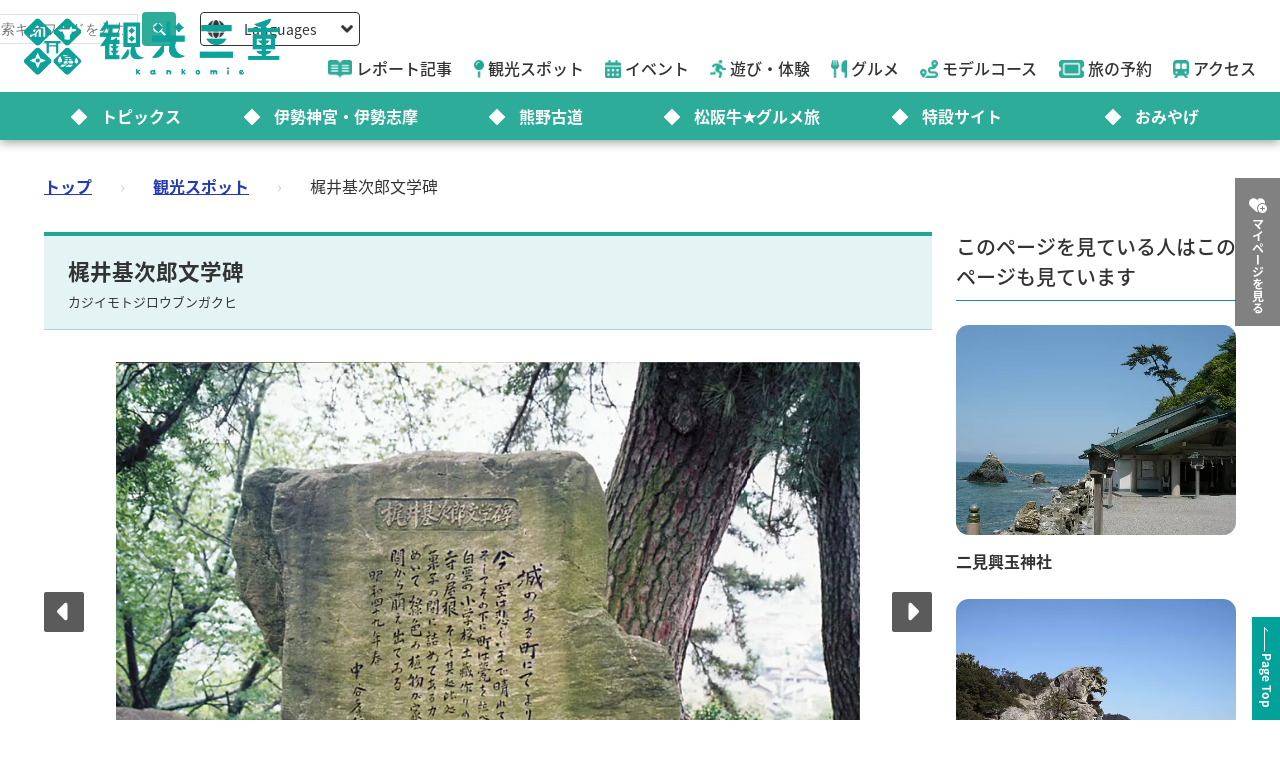

--- FILE ---
content_type: text/html; charset=utf-8
request_url: https://www.kankomie.or.jp/spot/4356
body_size: 13182
content:
<!DOCTYPE html>
<html lang="en">
<head prefix="og: https://ogp.me/ns#">
  <meta charset="utf-8">
<title>梶井基次郎文学碑 | 観光スポット | 観光三重(かんこうみえ)</title>
<meta name="description" content="昭和49年（1974）に梶井基次郎文学碑が建立され、松阪を舞台にした小説「城のある町にて」の一文が刻まれています。梶井基次郎は、学生の頃、この町に嫁いだ姉の所で一夏を過ごし、それが作品のモチーフになったそうです。 | 梶井基次郎文学碑">
<link rel="canonical" href="https://www.kankomie.or.jp/spot/4356">
<link rel="alternate" href="https://www.kankomie.or.jp/spot/4356" hreflang="ja">
<link rel="alternate" href="https://www.kankomie.or.jp/spot/4356" hreflang="x-default">
<meta property="og:description" content="昭和49年（1974）に梶井基次郎文学碑が建立され、松阪を舞台にした小説「城のある町にて」の一文が刻まれています。梶井基次郎は、学生の頃、この町に嫁いだ姉の所で一夏を過ごし、それが作品のモチーフになったそうです。">
<meta property="og:image" content="https://www.kankomie.or.jp/rails/active_storage/representations/proxy/eyJfcmFpbHMiOnsibWVzc2FnZSI6IkJBaHBBczBLIiwiZXhwIjpudWxsLCJwdXIiOiJibG9iX2lkIn19--7e06a0d2e01b0ce78b6489aaea3763f8fa634ada/eyJfcmFpbHMiOnsibWVzc2FnZSI6IkJBaDdCem9MWm05eWJXRjBTU0lJYW5CbkJqb0dSVlE2RW5KbGMybDZaVjkwYjE5bWFYUmJCMmtDQUFRdyIsImV4cCI6bnVsbCwicHVyIjoidmFyaWF0aW9uIn19--47eefd9454ea08aba450369050ad39b4da615199/4356_1_org.jpg">
<meta property="og:title" content="梶井基次郎文学碑 | 観光スポット | 観光三重(かんこうみえ)">
<meta property="og:type" content="article">
<meta property="og:twitter:card" content="summary_large_image">
<meta property="og:url" content="https://www.kankomie.or.jp/spot/4356">
  <link rel="preconnect" href="https://maps.googleapis.com" />
  <link rel="preconnect" href="https://fonts.gstatic.com" crossorigin />
  <meta name="viewport" content="width=device-width, initial-scale=1, shrink-to-fit=no" />
  <meta name="robots" content="max-image-preview:large">
    <!-- Google Tag Manager -->
    <script>(function(w,d,s,l,i){w[l]=w[l]||[];w[l].push({'gtm.start':
    new Date().getTime(),event:'gtm.js'});var f=d.getElementsByTagName(s)[0],
    j=d.createElement(s),dl=l!='dataLayer'?'&l='+l:'';j.async=true;j.src=
    'https://www.googletagmanager.com/gtm.js?id='+i+dl;f.parentNode.insertBefore(j,f);
    })(window,document,'script','dataLayer','GTM-W7B2MSW');</script>
    <!-- End Google Tag Manager -->
  <link rel="stylesheet" href="https://www.kankomie.or.jp/assets/application-c70e033f807469137ad98cfa72695e4899128a031518aef5784da9177d8fd62d.css" media="all" />
  <link rel="stylesheet" href="https://www.kankomie.or.jp/packs/css/application-2f2a45f1.css" media="all" />
    <script src="https://maps.googleapis.com/maps/api/js?key=AIzaSyDI30PDvQX_cD68O0xTEj6-tU1fxz3DRCk&amp;callback=Function.prototype&amp;libraries=places" defer="defer"></script>
  <meta name="csrf-param" content="authenticity_token" />
<meta name="csrf-token" content="xW119fWjhYbslMHe0LvnRdjdBrLrVKPzbEDCjdVWgCNT5bujPpVmJ5vOeI1H2-8LGIa6yqE89FsuYtpqJtd25w" />
</head>
<body data-url-path="/spot/4356">
    <!-- Google Tag Manager (noscript) -->
    <noscript><iframe src="https://www.googletagmanager.com/ns.html?id=GTM-W7B2MSW"
    height="0" width="0" style="display:none;visibility:hidden"></iframe></noscript>
    <!-- End Google Tag Manager (noscript) -->
  <header class="miepref-global-header" data-role="miepref-header">

  <button class="miepref-global-header-toggler" type="button" data-role="miepref-header-opener" aria-label="メニューボタン">
    <span></span>
  </button>

  <div class="miepref-global-header-logo">
    <a class="miepref-global-header-logo__link" href="/">
      <img alt="観光三重(かんこうみえ)ロゴ画像" class="miepref-global-header-logo__img" src="https://www.kankomie.or.jp/miepref-logo.webp" />
</a>  </div>

  <div class="miepref-global-header-contents" data-role="miepref-header-contents">
    <!-- Util Container -->
    <div class="miepref-global-header-util-container">
      <div class="miepref-global-header-utils">
        <div class="miepref-global-header-g-search" data-role="miepref-header-g-search">
          <script async src="https://cse.google.com/cse.js?cx=90844103c4f064f88"></script>
          <div class="gcse-search"></div>
        </div>
        <div class="miepref-global-header-lang">
          <div class="miepref-global-header-lang__disp" data-role="miepref-header-lang-opener">
            <img class="miepref-global-header-lang__disp-globe-icon" src="https://www.kankomie.or.jp/assets/common/miepref-gnav-icon-globe-0ef930eb5a02d70b899dbd682307c4fb15443cbff2373bc6b02ef5353427b818.webp" />
            <span class="miepref-global-header-lang__disp-txt">Languages</span>
            <img class="miepref-global-header-lang__disp-down-icon" src="https://www.kankomie.or.jp/assets/common/miepref-gnav-icon-down-7ad216218a99e8ddbdbff038a5c61217707854d65844e510540c25d21116c387.webp" />
          </div>
          <ul class="miepref-global-header-lang__list" data-role="miepref-header-lang-list">
            <li class="miepref-global-header-lang__list-item">
              <a class="miepref-global-header-lang__list-item-link" href="https://visitmie-japan.travel/en/" target="_blank">English</a>
            </li>
            <li class="miepref-global-header-lang__list-item">
              <a class="miepref-global-header-lang__list-item-link" href="https://visitmie-japan.travel/tw/" target="_blank">繁體中文</a>
            </li>
            <li class="miepref-global-header-lang__list-item">
              <a class="miepref-global-header-lang__list-item-link" href="https://visitmie-japan.travel/th/" target="_blank">ภาษาไทย</a>
            </li>
            <li class="miepref-global-header-lang__list-item">
              <a class="miepref-global-header-lang__list-item-link" href="https://visitmie-japan.travel/fr/" target="_blank">Français</a>
            </li>
          </ul>
        </div>
      </div>
    </div>
    <!-- Main Container -->
    <div class="miepref-global-header-main-container">
      <div class="miepref-global-header-content-ttl">観光案内</div>
      <nav class="miepref-global-header-menu">
        <ul class="miepref-global-header-menu-list">
          <li class="miepref-global-header-menu-list-item">
            <a class="miepref-global-header-menu-list-item__link" href="/feature">
              <span class="icon"><img class="miepref-global-header-menu-list-item__icon" alt="" src="https://www.kankomie.or.jp/assets/common/miepref-gnav-icon-feature-d074799c93869257b4a4fd0c0a9e3c508f5ae7c8abcd25395467e55881d93ff5.webp" /></span>
              <span class="txt">レポート記事</span>
</a>          </li>
          <li class="miepref-global-header-menu-list-item">
            <a class="miepref-global-header-menu-list-item__link" href="/spot">
              <span class="icon"><img class="miepref-global-header-menu-list-item__icon" alt="" src="https://www.kankomie.or.jp/assets/common/miepref-gnav-icon-spot-2f9319155067f46217a45cf8d5af509697ce5df58dcd93d2758a96f156d8136b.webp" /></span>
              <span class="txt">観光スポット</span>
</a>          </li>
          <li class="miepref-global-header-menu-list-item">
            <a class="miepref-global-header-menu-list-item__link" href="/event">
              <span class="icon"><img class="miepref-global-header-menu-list-item__icon" alt="" src="https://www.kankomie.or.jp/assets/common/miepref-gnav-icon-event-7dd86d23402deda38d77f35685cf4a133fe74cc035ab7f4352fa52859f84a203.webp" /></span>
              <span class="txt">イベント</span>
</a>          </li>
          <li class="miepref-global-header-menu-list-item">
            <a class="miepref-global-header-menu-list-item__link" href="/activity">
              <span class="icon"><img class="miepref-global-header-menu-list-item__icon" alt="" src="https://www.kankomie.or.jp/assets/common/miepref-gnav-icon-activity-ed3ee0322e9d3f2be92e82fd162e24cbd3bc835faf902994f059b9b6ec783c1c.webp" /></span>
              <span class="txt">遊び・体験</span>
</a>          </li>
          <li class="miepref-global-header-menu-list-item">
            <a class="miepref-global-header-menu-list-item__link" href="/season/gourmet/index">
              <span class="icon"><img class="miepref-global-header-menu-list-item__icon" alt="" src="https://www.kankomie.or.jp/assets/common/miepref-gnav-icon-gourmet-7f8760f71ab5caddd8fe2e864b671af5e99f467ed2892a31f885290067d6bfe6.webp" /></span>
              <span class="txt">グルメ</span>
</a>          </li>
          <li class="miepref-global-header-menu-list-item">
            <a class="miepref-global-header-menu-list-item__link" href="/course">
              <span class="icon"><img class="miepref-global-header-menu-list-item__icon" alt="" src="https://www.kankomie.or.jp/assets/common/miepref-gnav-icon-course-5d698fbe88613abd7579be1a33e5e3256187a0c74da971b6eba5cd5dbd8fe23c.webp" /></span>
              <span class="txt">モデルコース</span>
</a>          </li>
          <li class="miepref-global-header-menu-list-item">
            <a class="miepref-global-header-menu-list-item__link" href="/yado">
              <span class="icon"><img class="miepref-global-header-menu-list-item__icon" alt="" src="https://www.kankomie.or.jp/assets/common/miepref-gnav-icon-reservation-4b3730e1d2450d18e3fae42e64392d1c108b3d9f0104b5b789cd4c0bfb882357.webp" /></span>
              <span class="txt">旅の予約</span>
</a>          </li>
          <li class="miepref-global-header-menu-list-item">
            <a class="miepref-global-header-menu-list-item__link" href="/traffic">
              <span class="icon"><img class="miepref-global-header-menu-list-item__icon" alt="" src="https://www.kankomie.or.jp/assets/common/miepref-gnav-icon-access-3451f05aec2be51ff91f97f619359345181b5949ee3b3b19cb78338916292dcb.webp" /></span>
              <span class="txt">アクセス</span>
</a>          </li>
        </ul>
      </nav>
    </div>
    <!-- Feature Container -->
    <div class="miepref-global-header-feature-container">
      <div class="miepref-global-header-content-ttl">おすすめ特集</div>
      <ul class="miepref-global-header-feature-list">
          <li class="miepref-global-header-feature-list-item">
              <a class="miepref-global-header-feature-list-item__link" href="https://www.kankomie.or.jp/topic/index">
                <span class="miepref-global-header-feature-list-item__icon"></span>
                <span class="miepref-global-header-feature-list-item__txt"></span>トピックス
</a>          </li>
          <li class="miepref-global-header-feature-list-item">
              <a class="miepref-global-header-feature-list-item__link" href="https://www.kankomie.or.jp/special/iseshima/">
                <span class="miepref-global-header-feature-list-item__icon"></span>
                <span class="miepref-global-header-feature-list-item__txt"></span>伊勢神宮・伊勢志摩
</a>          </li>
          <li class="miepref-global-header-feature-list-item">
              <a class="miepref-global-header-feature-list-item__link" href="https://www.kankomie.or.jp/special/kumanokodo/">
                <span class="miepref-global-header-feature-list-item__icon"></span>
                <span class="miepref-global-header-feature-list-item__txt"></span>熊野古道
</a>          </li>
          <li class="miepref-global-header-feature-list-item">
              <a id="special-matsuzaka" class="miepref-global-header-feature-list-item__link" href="https://www.kankomie.or.jp/special/matsusaka/">
                <span class="miepref-global-header-feature-list-item__icon"></span>
                <span class="miepref-global-header-feature-list-item__txt"></span>松阪牛★グルメ旅
</a>          </li>
          <li class="miepref-global-header-feature-list-item">
              <a class="miepref-global-header-feature-list-item__link" href="https://www.kankomie.or.jp/sites">
                <span class="miepref-global-header-feature-list-item__icon"></span>
                <span class="miepref-global-header-feature-list-item__txt"></span>特設サイト
</a>          </li>
          <li class="miepref-global-header-feature-list-item">
              <a class="miepref-global-header-feature-list-item__link" href="https://www.kankomie.or.jp/season/gift/index">
                <span class="miepref-global-header-feature-list-item__icon"></span>
                <span class="miepref-global-header-feature-list-item__txt"></span>おみやげ
</a>          </li>
      </ul>
    </div>
    <!-- mypage button -->
      <div class="miepref-global-header-myplan">
        <a class="miepref-global-header-myplan__btn" href="/mypage">
          <span class="icon"><i class="fa-solid fa-heart-circle-plus" aria-hidden="true"></i></span>
          <span class="txt">マイページを見る</span>
</a>      </div>
  </div>
</header>

  <!--
  <span class="favorite-count__icon" aria-hidden="true"><i class="fas fa-folder-open"></i></span>
  <span data-controller="favorite-count" data-favorite-count-path="/favorite/favorite_spot_ids" class="favorite-count__num"></span>
  -->

    <script type="application/ld+json">
      {"@context":"https://schema.org","@type":"BreadcrumbList","itemListElement":[{"@type":"ListItem","position":1,"name":"トップ","item":"https://www.kankomie.or.jp/"},{"@type":"ListItem","position":2,"name":"観光スポット","item":"https://www.kankomie.or.jp/spot/index"},{"@type":"ListItem","position":3,"name":"梶井基次郎文学碑","item":"https://www.kankomie.or.jp/spot/4356"}]}
    </script>
  <main class="miepref-site-main" ontouchstart="">
      <div class="breadcrumbs"><a href="/">トップ</a> &rsaquo; <a href="/spot/index">観光スポット</a> &rsaquo; <span class="current">梶井基次郎文学碑</span></div>
    


<div class="container mb-5">
  <div class="row">
    <!-- main col -->
    <div class="col-12 col-lg-9 mb-4 mb-lg-0">

      <div class="row">
        <div class="col-12 position-relative">
          <h1 class="heading-1-2 mt-0">
            梶井基次郎文学碑
            <span class="heading-1-2__kana">カジイモトジロウブンガクヒ</span>
          </h1>
        </div>
      </div>

      <div class="row mb-4">
        <div class="col-12">
          <div class="swiper" data-role="gallery-swiper" data-pairing-id="a">
            <div class="swiper-wrapper">
                  <div class="swiper-slide">
                    <div class="ratio ratio-16x9 card-img">
                      <img loading="eager" alt="梶井基次郎文学碑" width="900" src="https://www.kankomie.or.jp/rails/active_storage/representations/proxy/eyJfcmFpbHMiOnsibWVzc2FnZSI6IkJBaHBBczBLIiwiZXhwIjpudWxsLCJwdXIiOiJibG9iX2lkIn19--7e06a0d2e01b0ce78b6489aaea3763f8fa634ada/eyJfcmFpbHMiOnsibWVzc2FnZSI6IkJBaDdCem9MWm05eWJXRjBPZ2wzWldKd09oSnlaWE5wZW1WZmRHOWZabWwwV3dkcEFvUURNQT09IiwiZXhwIjpudWxsLCJwdXIiOiJ2YXJpYXRpb24ifX0=--ef4af471d0804d4a7b7d74cb943d03ada1b9519d/4356_1_org.jpg" />
                    </div>
                  </div>
            </div>
            <div data-role="gallery-swiper-next" class="gallery-carousel-nav-next" aria-hidden="true">
              <i class="fa-solid fa-caret-right"></i>
            </div>
            <div data-role="gallery-swiper-prev" class="gallery-carousel-nav-prev" aria-hidden="true">
              <i class="fa-solid fa-caret-left"></i>
            </div>
          </div>
        </div>
      </div>
      <div class="row mb-5">
        <div class="col-12">
          <div class="swiper" data-role="gallery-thumb-swiper" data-pairing-id="a">
            <div class="swiper-wrapper">
                  <div class="swiper-slide">
                    <div class="ratio ratio-16x9 card-img">
                      <img loading="lazy" alt="梶井基次郎文学碑" width="200" src="https://www.kankomie.or.jp/rails/active_storage/representations/proxy/eyJfcmFpbHMiOnsibWVzc2FnZSI6IkJBaHBBczBLIiwiZXhwIjpudWxsLCJwdXIiOiJibG9iX2lkIn19--7e06a0d2e01b0ce78b6489aaea3763f8fa634ada/eyJfcmFpbHMiOnsibWVzc2FnZSI6IkJBaDdCem9MWm05eWJXRjBPZ2wzWldKd09oSnlaWE5wZW1WZmRHOWZabWwwV3dkcEFjZ3ciLCJleHAiOm51bGwsInB1ciI6InZhcmlhdGlvbiJ9fQ==--3f783ccd827ad499a423e7b01242ed72a5476614/4356_1_org.jpg" />
                    </div>
                  </div>
            </div>
          </div>
        </div>
      </div>


      <div class="row mb-7 mb-lg-11">
        <div class="col-12">
          <p class="text-primary fw-bold fs-5 mb-2"></p>
          <p>昭和49年（1974）に梶井基次郎文学碑が建立され、松阪を舞台にした小説「城のある町にて」の一文が刻まれています。梶井基次郎は、学生の頃、この町に嫁いだ姉の所で一夏を過ごし、それが作品のモチーフになったそうです。</p>
        </div>
      </div>


      <div class="row justify-content-center mb-8 mb-md-12 mb-lg-16">
        <div class="col-12 col-md-6 col-lg-4 mb-3">
          <div class="position-relative" data-controller="favorite-spot-button" data-favorite-spot-button-id="69847">
            <form data-target="favorite-spot-button.add" data-action="ajax:success-&gt;favorite-spot-button#added" class="button_to" method="post" action="/favorite/favorite_spots" data-remote="true"><button class="btn-add" spot-name="梶井基次郎文学碑" type="submit">
              お気に入り
              <span data-controller="favorite-count" data-favorite-count-path="/favorite/favorite_spot_ids"></span>
              <span class="icon-pos-r" aria-hidden="true"><i class="fa-solid fa-heart-circle-plus"></i></span>
</button><input type="hidden" name="authenticity_token" value="BI6DaOcgmFT-wCVmswDvhqh5nMh04Tcq4eZ6YA4y6TnsueR8HHDfgCVhsnH9KfVfq3csY-p7os2Bdca07Zxvdg" autocomplete="off" /><input type="hidden" name="spot_id" value="69847" autocomplete="off" /></form>            <form data-target="favorite-spot-button.remove" data-action="ajax:success-&gt;favorite-spot-button#removed" class="button_to" method="post" action="/favorite/favorite_spots/69847" data-remote="true"><input type="hidden" name="_method" value="delete" autocomplete="off" /><button class="btn-add is-selected" type="submit">
              お気に入り
              <span data-controller="favorite-count" data-favorite-count-path="/favorite/favorite_spot_ids"></span>
              <span class="icon-pos-r" aria-hidden="true"><i class="fa-solid fa-heart-circle-minus"></i></span>
</button><input type="hidden" name="authenticity_token" value="JNHmV0B4D5Z7QfmCY6n5GiULPrxBZNj3smGQLxzHa2NFNr6hCwjtLpN440X55gEKgyKod9gDSqrLYmkC3Vz_ZQ" autocomplete="off" /></form>            <div class="myplan-balloon">
              <p>選択したスポットを周遊する観光ルート（マイページのマイプラン）を表示・編集できます。</p>
              <p>現在選択中のスポット数：<span class="myplan-balloon__num" data-controller="favorite-count" data-favorite-count-path="/favorite/favorite_spot_ids">...</span>件</p>
              <div class="myplan-balloon__btn">
                <a class="btn-more" href="/mypage">
                  マイページを見る
                  <span class="icon-pos-r" aria-hidden="true"><i class="fa-solid fa-arrow-right"></i></span>
</a>              </div>
              <button class="myplan-balloon__close" type="button"><i class="fa-solid fa-xmark"></i></button>
            </div>
          </div>
        </div>
      </div>

      <div class="row mb-8 mb-md-12 mb-lg-16">
        <div class="col-12">
          <h3 class="heading-2-3">詳細情報</h3>
          <div class="border-top border-start border-silver">
            <div class="d-md-flex flex-md-wrap">
              <div class="mb-0 p-2 bg-light fw-bold col-md-3 border-end border-bottom border-silver">住所</div>
              <div class="mb-0 p-2 col-md-9 border-end border-bottom border-silver text-break">
                松阪市松阪公園（松坂城跡）内

              </div>
            </div>
              <div class="d-md-flex flex-md-wrap">
                <div class="mb-0 p-2 bg-light fw-bold col-md-3 border-end border-bottom border-silver">電話番号</div>
                <div class="mb-0 p-2 col-md-9 border-end border-bottom border-silver text-break">
                  0598-53-4393
                   (松阪市文化課)
                </div>
              </div>
              <div class="d-md-flex flex-md-wrap">
                <div class="mb-0 p-2 bg-light fw-bold col-md-3 border-end border-bottom border-silver">公式URL</div>
                <div class="mb-0 p-2 col-md-9 border-end border-bottom border-silver text-break"><a target="_blank" rel="noopener noreferrer" href="https://www.city.matsusaka.mie.jp/site/kanko/matusakajogaiyou.html">https://www.city.matsusaka.mie.jp/site/kanko/matusakajogaiyou.html</a></div>
              </div>
              <div class="d-md-flex flex-md-wrap">
                <div class="mb-0 p-2 bg-light fw-bold col-md-3 border-end border-bottom border-silver">公共交通機関でのアクセス</div>
                <div class="mb-0 p-2 col-md-9 border-end border-bottom border-silver text-break"><p class="mb-0">松阪駅から小野･藤の木台方面行きバス5分市役所前下車徒歩５分</p></div>
              </div>
              <div class="d-md-flex flex-md-wrap">
                <div class="mb-0 p-2 bg-light fw-bold col-md-3 border-end border-bottom border-silver">車でのアクセス</div>
                <div class="mb-0 p-2 col-md-9 border-end border-bottom border-silver text-break"><p class="mb-0">伊勢自動車道･松阪インターから車10分</p></div>
              </div>
              <div class="d-md-flex flex-md-wrap">
                <div class="mb-0 p-2 bg-light fw-bold col-md-3 border-end border-bottom border-silver">駐車場</div>
                <div class="mb-0 p-2 col-md-9 border-end border-bottom border-silver text-break"><p class="mb-0">有</p></div>
              </div>
          </div>
          <p class="mb-0 mt-2 fs-7">※料金等については変更されている場合がありますので、お出かけの際は問い合わせ先にご確認ください。</p>
        </div>
      </div>


      <div class="row justify-content-center mb-1 mb-md-5">
        <div class="col-12">
          <h3 class="heading-2-2">位置情報</h3>
        </div>
        <div class="col-12">
          <div class="ratio ratio-16x9 mb-4">
            <iframe src="https://maps.google.co.jp/maps?output=embed&t=m&hl=ja&z=13&q=34.57602,136.525877" width="600" height="450" style="border:0;" allowfullscreen="" loading="lazy"></iframe>
          </div>
        </div>
        <div class="col-12 col-lg-5 mb-4">
          <a class="btn-map" rel="nofollow" data-method="post" href="/premium-my-map?spot_id=4356">
            周辺スポット表示
            <span class="icon-pos-r" aria-hidden="true"><i class="fa-solid fa-map-location-dot"></i></span>
</a>        </div>
        <div class="col-12 col-lg-5 mb-4">
          <a class="btn-route" target="_blank" href="https://www.google.com/maps/dir/?api=1&amp;destination=34.57602,136.525877">
            行き方を調べる
            <span class="icon-pos-r" aria-hidden="true"><i class="fa-solid fa-route"></i></span>
</a>        </div>
      </div>

      <div class="row mb-11">
        <div class="col-12">
          <div id="fb-root"></div>
<script async defer crossorigin="anonymous" src="https://connect.facebook.net/ja_JP/sdk.js#xfbml=1&version=v15.0" nonce="PGHieoi7"></script>

<div class="share-btn-list">
  <div class="share-btn-list__item share-btn-list__item--facebook">
    <div class="fb-share-button" data-href="https://developers.facebook.com/docs/plugins/" data-layout="button" data-size="small"><a target="_blank" href="https://www.facebook.com/sharer/sharer.php?u=https://www.kankomie.or.jp/spot/4356" class="fb-xfbml-parse-ignore">シェアする</a></div>
  </div>
  <div class="share-btn-list__item share-btn-list__item--twitter">
    <a href="https://twitter.com/share?ref_src=twsrc%5Etfw" class="twitter-share-button" data-show-count="false" data-text="梶井基次郎文学碑" data-url="https://www.kankomie.or.jp/spot/4356">Tweet</a>
    <script async src="https://platform.twitter.com/widgets.js" charset="utf-8"></script>
  </div>
  <div class="share-btn-list__item share-btn-list__item--line">
    <div class="line-it-button" data-lang="ja" data-type="share-a" data-env="REAL" data-url="https://www.kankomie.or.jp/spot/4356" data-color="default" data-size="small" data-count="false" data-ver="3" style="display: none;"></div>
    <script src="https://www.line-website.com/social-plugins/js/thirdparty/loader.min.js" async="async" defer="defer"></script>
  </div>
</div>

        </div>
      </div>


        <div class="row">
  <!-- 近くのスポット swiper ここから -->
  <div class="col-12 mb-8 mb-md-12 mb-lg-16 near-contents">
    <h3 class="heading-2-2">近くのスポット</h3>
    <div class="swiper" data-role="cmn-swiper">
      <div class="swiper-wrapper">
        <a class="swiper-slide d-block text-decoration-none text-dark" href="/spot/2879">
          <div class="ratio ratio-4x3 br-2 br-md-4 overflow-hidden">
            <img loading="lazy" alt="春は桜の名所としても有名" width="500" class="tmp-item__pic object-fit-cover-center" src="https://www.kankomie.or.jp/rails/active_storage/representations/proxy/eyJfcmFpbHMiOnsibWVzc2FnZSI6IkJBaHBBaFFGIiwiZXhwIjpudWxsLCJwdXIiOiJibG9iX2lkIn19--d19ff0b2fc0dc7ffa6fa0ecc78e1d863d05c9a84/eyJfcmFpbHMiOnsibWVzc2FnZSI6IkJBaDdCem9MWm05eWJXRjBPZ2wzWldKd09oSnlaWE5wZW1WZmRHOWZabWwwV3dkcEF2UUJNQT09IiwiZXhwIjpudWxsLCJwdXIiOiJ2YXJpYXRpb24ifX0=--8d6bc4b517fae43c9e30c66a38f93836dd92b535/2879_3_org.jpg" />
          </div>
          <p class="mt-1 small">直線距離：13m</p>
          <p class="fw-bold text-gray-800 line-clamp-2 mt-2">松坂城跡（松阪公園）</p>
</a>        <a class="swiper-slide d-block text-decoration-none text-dark" href="/spot/3142">
          <div class="ratio ratio-4x3 br-2 br-md-4 overflow-hidden">
            <img loading="lazy" alt="松阪市立歴史民俗資料館①" width="500" class="tmp-item__pic object-fit-cover-center" src="https://www.kankomie.or.jp/rails/active_storage/representations/proxy/eyJfcmFpbHMiOnsibWVzc2FnZSI6IkJBaHBBbUlIIiwiZXhwIjpudWxsLCJwdXIiOiJibG9iX2lkIn19--94dfe66a19457ec8cb1f3700a54a73f8c07b5b32/eyJfcmFpbHMiOnsibWVzc2FnZSI6IkJBaDdCem9MWm05eWJXRjBPZ2wzWldKd09oSnlaWE5wZW1WZmRHOWZabWwwV3dkcEF2UUJNQT09IiwiZXhwIjpudWxsLCJwdXIiOiJ2YXJpYXRpb24ifX0=--8d6bc4b517fae43c9e30c66a38f93836dd92b535/3142_1_org.jpg" />
          </div>
          <p class="mt-1 small">直線距離：64m</p>
          <p class="fw-bold text-gray-800 line-clamp-2 mt-2">松阪市立歴史民俗資料館(2階 小津安二郎松阪記念館）</p>
</a>        <a class="swiper-slide d-block text-decoration-none text-dark" href="/spot/1853">
          <div class="ratio ratio-4x3 br-2 br-md-4 overflow-hidden">
            <img loading="lazy" alt="鈴屋①" width="500" class="tmp-item__pic object-fit-cover-center" src="https://www.kankomie.or.jp/rails/active_storage/representations/proxy/eyJfcmFpbHMiOnsibWVzc2FnZSI6IkJBaHBBandFIiwiZXhwIjpudWxsLCJwdXIiOiJibG9iX2lkIn19--95dbb945b671dbcd1178bad3b2419cde789999d8/eyJfcmFpbHMiOnsibWVzc2FnZSI6IkJBaDdCem9MWm05eWJXRjBPZ2wzWldKd09oSnlaWE5wZW1WZmRHOWZabWwwV3dkcEF2UUJNQT09IiwiZXhwIjpudWxsLCJwdXIiOiJ2YXJpYXRpb24ifX0=--8d6bc4b517fae43c9e30c66a38f93836dd92b535/1853_1_org.jpg" />
          </div>
          <p class="mt-1 small">直線距離：89m</p>
          <p class="fw-bold text-gray-800 line-clamp-2 mt-2">本居宣長旧宅（鈴屋）</p>
</a>        <a class="swiper-slide d-block text-decoration-none text-dark" href="/spot/3143">
          <div class="ratio ratio-4x3 br-2 br-md-4 overflow-hidden">
            <img loading="lazy" alt="本居宣長記念館" width="500" class="tmp-item__pic object-fit-cover-center" src="https://www.kankomie.or.jp/rails/active_storage/representations/proxy/eyJfcmFpbHMiOnsibWVzc2FnZSI6IkJBaHBBbVFIIiwiZXhwIjpudWxsLCJwdXIiOiJibG9iX2lkIn19--a7019926fe2586688ce751b42652f1567df3d631/eyJfcmFpbHMiOnsibWVzc2FnZSI6IkJBaDdCem9MWm05eWJXRjBPZ2wzWldKd09oSnlaWE5wZW1WZmRHOWZabWwwV3dkcEF2UUJNQT09IiwiZXhwIjpudWxsLCJwdXIiOiJ2YXJpYXRpb24ifX0=--8d6bc4b517fae43c9e30c66a38f93836dd92b535/3143_1_org.jpg" />
          </div>
          <p class="mt-1 small">直線距離：120m</p>
          <p class="fw-bold text-gray-800 line-clamp-2 mt-2">本居宣長記念館</p>
</a>        <a class="swiper-slide d-block text-decoration-none text-dark" href="/spot/23286">
          <div class="ratio ratio-4x3 br-2 br-md-4 overflow-hidden">
            <img loading="lazy" alt="月灯りの屋根　第2章" width="500" class="tmp-item__pic object-fit-cover-center" src="https://www.kankomie.or.jp/rails/active_storage/representations/proxy/eyJfcmFpbHMiOnsibWVzc2FnZSI6IkJBaHBBbllXIiwiZXhwIjpudWxsLCJwdXIiOiJibG9iX2lkIn19--028327d39bcce0ee087ea4ac4250c8e0a73aae51/eyJfcmFpbHMiOnsibWVzc2FnZSI6IkJBaDdCem9MWm05eWJXRjBPZ2wzWldKd09oSnlaWE5wZW1WZmRHOWZabWwwV3dkcEF2UUJNQT09IiwiZXhwIjpudWxsLCJwdXIiOiJ2YXJpYXRpb24ifX0=--8d6bc4b517fae43c9e30c66a38f93836dd92b535/23286_1_org.jpg" />
          </div>
          <p class="mt-1 small">直線距離：151m</p>
          <p class="fw-bold text-gray-800 line-clamp-2 mt-2">月灯りの屋根　第2章</p>
</a>        <a class="swiper-slide d-block text-decoration-none text-dark" href="/spot/2922">
          <div class="ratio ratio-4x3 br-2 br-md-4 overflow-hidden">
            <img loading="lazy" alt="本居宣長ノ宮" width="500" class="tmp-item__pic object-fit-cover-center" src="https://www.kankomie.or.jp/rails/active_storage/representations/proxy/eyJfcmFpbHMiOnsibWVzc2FnZSI6IkJBaHBBbUVGIiwiZXhwIjpudWxsLCJwdXIiOiJibG9iX2lkIn19--747fb6acef98124c6e68da4c78170b9feb930845/eyJfcmFpbHMiOnsibWVzc2FnZSI6IkJBaDdCem9MWm05eWJXRjBPZ2wzWldKd09oSnlaWE5wZW1WZmRHOWZabWwwV3dkcEF2UUJNQT09IiwiZXhwIjpudWxsLCJwdXIiOiJ2YXJpYXRpb24ifX0=--8d6bc4b517fae43c9e30c66a38f93836dd92b535/2922_1_org.jpg" />
          </div>
          <p class="mt-1 small">直線距離：166m</p>
          <p class="fw-bold text-gray-800 line-clamp-2 mt-2">本居宣長ノ宮</p>
</a>        <a class="swiper-slide d-block text-decoration-none text-dark" href="/spot/3834">
          <div class="ratio ratio-4x3 br-2 br-md-4 overflow-hidden">
            <img loading="lazy" alt="幼児プール" width="500" class="tmp-item__pic object-fit-cover-center" src="https://www.kankomie.or.jp/rails/active_storage/representations/proxy/eyJfcmFpbHMiOnsibWVzc2FnZSI6IkJBaHBBdEVKIiwiZXhwIjpudWxsLCJwdXIiOiJibG9iX2lkIn19--9e78993d06d41e4ff93472483369434561a009c7/eyJfcmFpbHMiOnsibWVzc2FnZSI6IkJBaDdCem9MWm05eWJXRjBPZ2wzWldKd09oSnlaWE5wZW1WZmRHOWZabWwwV3dkcEF2UUJNQT09IiwiZXhwIjpudWxsLCJwdXIiOiJ2YXJpYXRpb24ifX0=--8d6bc4b517fae43c9e30c66a38f93836dd92b535/3834_1_org.jpg" />
          </div>
          <p class="mt-1 small">直線距離：185m</p>
          <p class="fw-bold text-gray-800 line-clamp-2 mt-2">松阪市松阪公園プール</p>
</a>        <a class="swiper-slide d-block text-decoration-none text-dark" href="/spot/3145">
          <div class="ratio ratio-4x3 br-2 br-md-4 overflow-hidden">
            <img loading="lazy" alt="御城番屋敷" width="500" class="tmp-item__pic object-fit-cover-center" src="https://www.kankomie.or.jp/rails/active_storage/representations/proxy/eyJfcmFpbHMiOnsibWVzc2FnZSI6IkJBaHBBbWdIIiwiZXhwIjpudWxsLCJwdXIiOiJibG9iX2lkIn19--aee3ba28f2161ab8e14980c20a71b34db81c388b/eyJfcmFpbHMiOnsibWVzc2FnZSI6IkJBaDdCem9MWm05eWJXRjBPZ2wzWldKd09oSnlaWE5wZW1WZmRHOWZabWwwV3dkcEF2UUJNQT09IiwiZXhwIjpudWxsLCJwdXIiOiJ2YXJpYXRpb24ifX0=--8d6bc4b517fae43c9e30c66a38f93836dd92b535/3145_1_org.jpg" />
          </div>
          <p class="mt-1 small">直線距離：194m</p>
          <p class="fw-bold text-gray-800 line-clamp-2 mt-2">御城番屋敷</p>
</a>        <a class="swiper-slide d-block text-decoration-none text-dark" href="/spot/22698">
          <div class="ratio ratio-4x3 br-2 br-md-4 overflow-hidden">
            <img loading="lazy" alt="松燈庵" width="500" class="tmp-item__pic object-fit-cover-center" src="https://www.kankomie.or.jp/rails/active_storage/representations/proxy/eyJfcmFpbHMiOnsibWVzc2FnZSI6IkJBaHBBcklVIiwiZXhwIjpudWxsLCJwdXIiOiJibG9iX2lkIn19--b854c3c541a04d253f918b865f0e2d80fce3638b/eyJfcmFpbHMiOnsibWVzc2FnZSI6IkJBaDdCem9MWm05eWJXRjBPZ2wzWldKd09oSnlaWE5wZW1WZmRHOWZabWwwV3dkcEF2UUJNQT09IiwiZXhwIjpudWxsLCJwdXIiOiJ2YXJpYXRpb24ifX0=--8d6bc4b517fae43c9e30c66a38f93836dd92b535/22698_1_org.jpg" />
          </div>
          <p class="mt-1 small">直線距離：226m</p>
          <p class="fw-bold text-gray-800 line-clamp-2 mt-2">松燈庵【2025年9月1日より休業】</p>
</a>        <a class="swiper-slide d-block text-decoration-none text-dark" href="/spot/8864">
          <div class="ratio ratio-4x3 br-2 br-md-4 overflow-hidden">
            <img loading="lazy" alt="松阪神社" width="500" class="tmp-item__pic object-fit-cover-center" src="https://www.kankomie.or.jp/rails/active_storage/representations/proxy/eyJfcmFpbHMiOnsibWVzc2FnZSI6IkJBaHBBbWtNIiwiZXhwIjpudWxsLCJwdXIiOiJibG9iX2lkIn19--fa8a1fc63ab433ae2bb7036150ead4fb847831df/eyJfcmFpbHMiOnsibWVzc2FnZSI6IkJBaDdCem9MWm05eWJXRjBPZ2wzWldKd09oSnlaWE5wZW1WZmRHOWZabWwwV3dkcEF2UUJNQT09IiwiZXhwIjpudWxsLCJwdXIiOiJ2YXJpYXRpb24ifX0=--8d6bc4b517fae43c9e30c66a38f93836dd92b535/8864_1_org.jpg" />
          </div>
          <p class="mt-1 small">直線距離：276m</p>
          <p class="fw-bold text-gray-800 line-clamp-2 mt-2">松阪神社</p>
</a>        <a class="swiper-slide d-block text-decoration-none text-dark" href="/spot/1248">
          <div class="ratio ratio-4x3 br-2 br-md-4 overflow-hidden">
            <img loading="lazy" alt="八千代 牛肉懐石" width="500" class="tmp-item__pic object-fit-cover-center" src="https://www.kankomie.or.jp/rails/active_storage/representations/proxy/eyJfcmFpbHMiOnsibWVzc2FnZSI6IkJBaHBBbkVDIiwiZXhwIjpudWxsLCJwdXIiOiJibG9iX2lkIn19--f2f1a3816461d0c497e450fadee4b5f1698c8606/eyJfcmFpbHMiOnsibWVzc2FnZSI6IkJBaDdCem9MWm05eWJXRjBPZ2wzWldKd09oSnlaWE5wZW1WZmRHOWZabWwwV3dkcEF2UUJNQT09IiwiZXhwIjpudWxsLCJwdXIiOiJ2YXJpYXRpb24ifX0=--8d6bc4b517fae43c9e30c66a38f93836dd92b535/1248_1_org.jpg" />
          </div>
          <p class="mt-1 small">直線距離：316m</p>
          <p class="fw-bold text-gray-800 line-clamp-2 mt-2">割烹旅館八千代</p>
</a>        <a class="swiper-slide d-block text-decoration-none text-dark" href="/spot/21731">
          <div class="ratio ratio-4x3 br-2 br-md-4 overflow-hidden">
            <img loading="lazy" alt="原田二郎旧宅入口" width="500" class="tmp-item__pic object-fit-cover-center" src="https://www.kankomie.or.jp/rails/active_storage/representations/proxy/eyJfcmFpbHMiOnsibWVzc2FnZSI6IkJBaHBBaWtSIiwiZXhwIjpudWxsLCJwdXIiOiJibG9iX2lkIn19--2edae20f961cb37ce176526ee85c4a65b9ceef9f/eyJfcmFpbHMiOnsibWVzc2FnZSI6IkJBaDdCem9MWm05eWJXRjBPZ2wzWldKd09oSnlaWE5wZW1WZmRHOWZabWwwV3dkcEF2UUJNQT09IiwiZXhwIjpudWxsLCJwdXIiOiJ2YXJpYXRpb24ifX0=--8d6bc4b517fae43c9e30c66a38f93836dd92b535/21731_1_org.jpg" />
          </div>
          <p class="mt-1 small">直線距離：341m</p>
          <p class="fw-bold text-gray-800 line-clamp-2 mt-2">原田二郎旧宅</p>
</a>      </div>
      <div data-role="cmn-swiper-next" class="cmn-carousel-nav-next" aria-hidden="true">
        <i class="fa-solid fa-chevron-right"></i>
      </div>
      <div data-role="cmn-swiper-prev" class="cmn-carousel-nav-prev" aria-hidden="true">
        <i class="fa-solid fa-chevron-left"></i>
      </div>
    </div>
  </div>
  <!-- 近くのスポット swiper ここまで -->

  <!-- 近くのイベント swiper ここから -->
  <div class="col-12 mb-8 mb-md-12 mb-lg-16 near-contents">
    <h3 class="heading-2-2">近くのイベント</h3>
    <div class="swiper" data-role="cmn-swiper">
      <div class="swiper-wrapper">
        <a class="swiper-slide d-block text-decoration-none text-dark" href="/event/43537">
          <div class="ratio ratio-4x3 br-2 br-md-4 overflow-hidden">
              <img loading="lazy" alt="松阪ランタンフェスティバル" width="500" class="tmp-item__pic object-fit-cover-center" src="https://www.kankomie.or.jp/rails/active_storage/representations/proxy/eyJfcmFpbHMiOnsibWVzc2FnZSI6IkJBaHBBNzVNQnc9PSIsImV4cCI6bnVsbCwicHVyIjoiYmxvYl9pZCJ9fQ==--4ad0e709bef4fc8a3990ae1e1e81e950d68ae9d8/eyJfcmFpbHMiOnsibWVzc2FnZSI6IkJBaDdCem9MWm05eWJXRjBPZ2wzWldKd09oSnlaWE5wZW1WZmRHOWZabWwwV3dkcEF2UUJNQT09IiwiZXhwIjpudWxsLCJwdXIiOiJ2YXJpYXRpb24ifX0=--8d6bc4b517fae43c9e30c66a38f93836dd92b535/%E3%83%A9%E3%83%B3%E3%82%BF%E3%83%B3%E3%83%81%E3%83%A9%E3%82%B7%E8%A1%A8.jpg" />
          </div>
          <p class="mt-1 small text-green">開催日：2026年02月07日(土)〜2026年02月08日(...</p>
          <p class="mt-1 small">直線距離：13m</p>
          <p class="fw-bold text-gray-800 line-clamp-2 mt-2">松阪ランタンフェスティバル</p>
</a>        <a class="swiper-slide d-block text-decoration-none text-dark" href="/event/35323">
          <div class="ratio ratio-4x3 br-2 br-md-4 overflow-hidden">
              <img loading="lazy" alt="松阪公園の梅" width="500" class="tmp-item__pic object-fit-cover-center" src="https://www.kankomie.or.jp/rails/active_storage/representations/proxy/eyJfcmFpbHMiOnsibWVzc2FnZSI6IkJBaHBBZ015IiwiZXhwIjpudWxsLCJwdXIiOiJibG9iX2lkIn19--bd418d252a3695fd534dd3f5a6d16833860194e1/eyJfcmFpbHMiOnsibWVzc2FnZSI6IkJBaDdCem9MWm05eWJXRjBPZ2wzWldKd09oSnlaWE5wZW1WZmRHOWZabWwwV3dkcEF2UUJNQT09IiwiZXhwIjpudWxsLCJwdXIiOiJ2YXJpYXRpb24ifX0=--8d6bc4b517fae43c9e30c66a38f93836dd92b535/35323_1_org.jpg" />
          </div>
          <p class="mt-1 small text-green">開催日：２月中旬～３月上旬</p>
          <p class="mt-1 small">直線距離：91m</p>
          <p class="fw-bold text-gray-800 line-clamp-2 mt-2">【花】松阪公園（松坂城跡）の梅（開花状況・見頃やアクセス情報も掲載）</p>
</a>        <a class="swiper-slide d-block text-decoration-none text-dark" href="/event/5827">
          <div class="ratio ratio-4x3 br-2 br-md-4 overflow-hidden">
              <img loading="lazy" alt="松阪公園の藤棚" width="500" class="tmp-item__pic object-fit-cover-center" src="https://www.kankomie.or.jp/rails/active_storage/representations/proxy/eyJfcmFpbHMiOnsibWVzc2FnZSI6IkJBaHBBdlFzIiwiZXhwIjpudWxsLCJwdXIiOiJibG9iX2lkIn19--51c5d8964b4921be82be2470249e743d327e63b5/eyJfcmFpbHMiOnsibWVzc2FnZSI6IkJBaDdCem9MWm05eWJXRjBPZ2wzWldKd09oSnlaWE5wZW1WZmRHOWZabWwwV3dkcEF2UUJNQT09IiwiZXhwIjpudWxsLCJwdXIiOiJ2YXJpYXRpb24ifX0=--8d6bc4b517fae43c9e30c66a38f93836dd92b535/5827_1_org.jpg" />
          </div>
          <p class="mt-1 small text-green">開催日：４月下旬～5月上旬</p>
          <p class="mt-1 small">直線距離：91m</p>
          <p class="fw-bold text-gray-800 line-clamp-2 mt-2">【花】松阪公園（松坂城跡）の藤（開花情報も掲載）</p>
</a>        <a class="swiper-slide d-block text-decoration-none text-dark" href="/event/5688">
          <div class="ratio ratio-4x3 br-2 br-md-4 overflow-hidden">
              <img loading="lazy" alt="松阪公園（松坂城跡）の桜" width="500" class="tmp-item__pic object-fit-cover-center" src="https://www.kankomie.or.jp/rails/active_storage/representations/proxy/eyJfcmFpbHMiOnsibWVzc2FnZSI6IkJBaHBBb2NzIiwiZXhwIjpudWxsLCJwdXIiOiJibG9iX2lkIn19--fd7f3c8da2159fcca36aac647ba456f73520c74f/eyJfcmFpbHMiOnsibWVzc2FnZSI6IkJBaDdCem9MWm05eWJXRjBPZ2wzWldKd09oSnlaWE5wZW1WZmRHOWZabWwwV3dkcEF2UUJNQT09IiwiZXhwIjpudWxsLCJwdXIiOiJ2YXJpYXRpb24ifX0=--8d6bc4b517fae43c9e30c66a38f93836dd92b535/5688_1_org.jpg" />
          </div>
          <p class="mt-1 small text-green">開催日：3月下旬～4月上旬</p>
          <p class="mt-1 small">直線距離：94m</p>
          <p class="fw-bold text-gray-800 line-clamp-2 mt-2">【花】松阪公園（松坂城跡）の桜［開花情報も掲載］</p>
</a>        <a class="swiper-slide d-block text-decoration-none text-dark" href="/event/5035">
          <div class="ratio ratio-4x3 br-2 br-md-4 overflow-hidden">
              <img loading="lazy" alt="【岡寺山継松寺】初午大祭（松阪市）" width="500" class="tmp-item__pic object-fit-cover-center" src="https://www.kankomie.or.jp/rails/active_storage/representations/proxy/eyJfcmFpbHMiOnsibWVzc2FnZSI6IkJBaHBBdDRyIiwiZXhwIjpudWxsLCJwdXIiOiJibG9iX2lkIn19--cdbbabded5da180dcb06fd6ae7eae9c6f99a1881/eyJfcmFpbHMiOnsibWVzc2FnZSI6IkJBaDdCem9MWm05eWJXRjBPZ2wzWldKd09oSnlaWE5wZW1WZmRHOWZabWwwV3dkcEF2UUJNQT09IiwiZXhwIjpudWxsLCJwdXIiOiJ2YXJpYXRpb24ifX0=--8d6bc4b517fae43c9e30c66a38f93836dd92b535/5035_1_org.jpg" />
          </div>
          <p class="mt-1 small text-green">開催日：2026年3月7日(土)～2026年3月8日(日)</p>
          <p class="mt-1 small">直線距離：638m</p>
          <p class="fw-bold text-gray-800 line-clamp-2 mt-2">初午大祭（岡寺山継松寺）</p>
</a>        <a class="swiper-slide d-block text-decoration-none text-dark" href="/event/42025">
          <div class="ratio ratio-4x3 br-2 br-md-4 overflow-hidden">
              <img loading="lazy" alt="【岡寺山継松寺】初午大祭（松阪市）" width="500" class="tmp-item__pic object-fit-cover-center" src="https://www.kankomie.or.jp/rails/active_storage/representations/proxy/eyJfcmFpbHMiOnsibWVzc2FnZSI6IkJBaHBBdDRyIiwiZXhwIjpudWxsLCJwdXIiOiJibG9iX2lkIn19--cdbbabded5da180dcb06fd6ae7eae9c6f99a1881/eyJfcmFpbHMiOnsibWVzc2FnZSI6IkJBaDdCem9MWm05eWJXRjBPZ2wzWldKd09oSnlaWE5wZW1WZmRHOWZabWwwV3dkcEF2UUJNQT09IiwiZXhwIjpudWxsLCJwdXIiOiJ2YXJpYXRpb24ifX0=--8d6bc4b517fae43c9e30c66a38f93836dd92b535/5035_1_org.jpg" />
          </div>
          <p class="mt-1 small text-green">開催日：2026年3月7日(土)～2026年3月8日(日)</p>
          <p class="mt-1 small">直線距離：638m</p>
          <p class="fw-bold text-gray-800 line-clamp-2 mt-2">初午まつり</p>
</a>        <a class="swiper-slide d-block text-decoration-none text-dark" href="/event/19678">
          <div class="ratio ratio-4x3 br-2 br-md-4 overflow-hidden">
              <img loading="lazy" alt="2021年みろく院善福寺" width="500" class="tmp-item__pic object-fit-cover-center" src="https://www.kankomie.or.jp/rails/active_storage/representations/proxy/eyJfcmFpbHMiOnsibWVzc2FnZSI6IkJBaHBBcG92IiwiZXhwIjpudWxsLCJwdXIiOiJibG9iX2lkIn19--67c249ceebf1a5e96dd56d6598d7e217d217442d/eyJfcmFpbHMiOnsibWVzc2FnZSI6IkJBaDdCem9MWm05eWJXRjBPZ2wzWldKd09oSnlaWE5wZW1WZmRHOWZabWwwV3dkcEF2UUJNQT09IiwiZXhwIjpudWxsLCJwdXIiOiJ2YXJpYXRpb24ifX0=--8d6bc4b517fae43c9e30c66a38f93836dd92b535/19678_1_org.jpg" />
          </div>
          <p class="mt-1 small text-green">開催日：2026年02月21日(土)〜2026年03月03日(火)</p>
          <p class="mt-1 small">直線距離：679m</p>
          <p class="fw-bold text-gray-800 line-clamp-2 mt-2">第20回 松阪まちなかお雛さま祭り</p>
</a>        <a class="swiper-slide d-block text-decoration-none text-dark" href="/event/7172">
          <div class="ratio ratio-4x3 br-2 br-md-4 overflow-hidden">
              <img loading="lazy" alt="みろく院　星まつり" width="500" class="tmp-item__pic object-fit-cover-center" src="https://www.kankomie.or.jp/rails/active_storage/representations/proxy/eyJfcmFpbHMiOnsibWVzc2FnZSI6IkJBaHBBbEl0IiwiZXhwIjpudWxsLCJwdXIiOiJibG9iX2lkIn19--d3b39cc35cd0bed2c568327a84b28fd007503530/eyJfcmFpbHMiOnsibWVzc2FnZSI6IkJBaDdCem9MWm05eWJXRjBPZ2wzWldKd09oSnlaWE5wZW1WZmRHOWZabWwwV3dkcEF2UUJNQT09IiwiZXhwIjpudWxsLCJwdXIiOiJ2YXJpYXRpb24ifX0=--8d6bc4b517fae43c9e30c66a38f93836dd92b535/7172_1_org.jpg" />
          </div>
          <p class="mt-1 small text-green">開催日：令和8年の節分は、2月3日（火）です。（毎年2月3日）</p>
          <p class="mt-1 small">直線距離：787m</p>
          <p class="fw-bold text-gray-800 line-clamp-2 mt-2">みろく院　星まつり</p>
</a>        <a class="swiper-slide d-block text-decoration-none text-dark" href="/event/38484">
          <div class="ratio ratio-4x3 br-2 br-md-4 overflow-hidden">
              <img loading="lazy" alt="初愛宕大祭・愛宕市" width="500" class="tmp-item__pic object-fit-cover-center" src="https://www.kankomie.or.jp/rails/active_storage/representations/proxy/eyJfcmFpbHMiOnsibWVzc2FnZSI6IkJBaHBBdGd6IiwiZXhwIjpudWxsLCJwdXIiOiJibG9iX2lkIn19--2effa1e0acc7d4fca5dde441b9d7f16baa4af350/eyJfcmFpbHMiOnsibWVzc2FnZSI6IkJBaDdCem9MWm05eWJXRjBPZ2wzWldKd09oSnlaWE5wZW1WZmRHOWZabWwwV3dkcEF2UUJNQT09IiwiZXhwIjpudWxsLCJwdXIiOiJ2YXJpYXRpb24ifX0=--8d6bc4b517fae43c9e30c66a38f93836dd92b535/38484_1_org.jpg" />
          </div>
          <p class="mt-1 small text-green">開催日：2026年1月24日(土)</p>
          <p class="mt-1 small">直線距離：1.1km</p>
          <p class="fw-bold text-gray-800 line-clamp-2 mt-2">初愛宕大祭・愛宕市</p>
</a>        <a class="swiper-slide d-block text-decoration-none text-dark" href="/event/35062">
          <div class="ratio ratio-4x3 br-2 br-md-4 overflow-hidden">
              <img loading="lazy" alt="かんこ踊（小阿坂町）" width="500" class="tmp-item__pic object-fit-cover-center" src="https://www.kankomie.or.jp/rails/active_storage/representations/proxy/eyJfcmFpbHMiOnsibWVzc2FnZSI6IkJBaHBBbkF4IiwiZXhwIjpudWxsLCJwdXIiOiJibG9iX2lkIn19--dc92f0f1756c1931d1e338a8fba59a32cd12976d/eyJfcmFpbHMiOnsibWVzc2FnZSI6IkJBaDdCem9MWm05eWJXRjBPZ2wzWldKd09oSnlaWE5wZW1WZmRHOWZabWwwV3dkcEF2UUJNQT09IiwiZXhwIjpudWxsLCJwdXIiOiJ2YXJpYXRpb24ifX0=--8d6bc4b517fae43c9e30c66a38f93836dd92b535/35062_1_org.jpg" />
          </div>
          <p class="mt-1 small text-green">開催日：2026年1月17日(土)</p>
          <p class="mt-1 small">直線距離：5.4km</p>
          <p class="fw-bold text-gray-800 line-clamp-2 mt-2">かんこ踊（小阿坂町）【県指定文化財】</p>
</a>        <a class="swiper-slide d-block text-decoration-none text-dark" href="/event/5823">
          <div class="ratio ratio-4x3 br-2 br-md-4 overflow-hidden">
              <img loading="lazy" alt="【花】松阪市森林公園の桜" width="500" class="tmp-item__pic object-fit-cover-center" src="https://www.kankomie.or.jp/rails/active_storage/representations/proxy/eyJfcmFpbHMiOnsibWVzc2FnZSI6IkJBaHBBdkVzIiwiZXhwIjpudWxsLCJwdXIiOiJibG9iX2lkIn19--a983ccdd17e0c01fe787190f163a4e3356f7c15b/eyJfcmFpbHMiOnsibWVzc2FnZSI6IkJBaDdCem9MWm05eWJXRjBPZ2wzWldKd09oSnlaWE5wZW1WZmRHOWZabWwwV3dkcEF2UUJNQT09IiwiZXhwIjpudWxsLCJwdXIiOiJ2YXJpYXRpb24ifX0=--8d6bc4b517fae43c9e30c66a38f93836dd92b535/5823_1_org.jpg" />
          </div>
          <p class="mt-1 small text-green">開催日：3月下旬～4月上旬</p>
          <p class="mt-1 small">直線距離：6.0km</p>
          <p class="fw-bold text-gray-800 line-clamp-2 mt-2">【花】松阪市森林公園の桜</p>
</a>        <a class="swiper-slide d-block text-decoration-none text-dark" href="/event/7797">
          <div class="ratio ratio-4x3 br-2 br-md-4 overflow-hidden">
              <img loading="lazy" alt="第31回 武四郎まつり" width="500" class="tmp-item__pic object-fit-cover-center" src="https://www.kankomie.or.jp/rails/active_storage/representations/proxy/eyJfcmFpbHMiOnsibWVzc2FnZSI6IkJBaHBBblV0IiwiZXhwIjpudWxsLCJwdXIiOiJibG9iX2lkIn19--1e34d618d8002227713cb648680a09dc18dc8f6d/eyJfcmFpbHMiOnsibWVzc2FnZSI6IkJBaDdCem9MWm05eWJXRjBPZ2wzWldKd09oSnlaWE5wZW1WZmRHOWZabWwwV3dkcEF2UUJNQT09IiwiZXhwIjpudWxsLCJwdXIiOiJ2YXJpYXRpb24ifX0=--8d6bc4b517fae43c9e30c66a38f93836dd92b535/7797_1_org.jpg" />
          </div>
          <p class="mt-1 small text-green">開催日：2026年2月22日(日)</p>
          <p class="mt-1 small">直線距離：7.6km</p>
          <p class="fw-bold text-gray-800 line-clamp-2 mt-2">第31回 武四郎まつり</p>
</a>      </div>
      <div data-role="cmn-swiper-next" class="cmn-carousel-nav-next" aria-hidden="true">
        <i class="fa-solid fa-chevron-right"></i>
      </div>
      <div data-role="cmn-swiper-prev" class="cmn-carousel-nav-prev" aria-hidden="true">
        <i class="fa-solid fa-chevron-left"></i>
      </div>
    </div>
  </div>
  <!-- 近くのイベント swiper ここまで -->

  <!-- 近くでできる遊び・体験 swiper ここから -->
  <div class="col-12 mb-8 mb-md-12 mb-lg-16 near-contents">
    <h3 class="heading-2-2">近くでできる遊び・体験</h3>
    <div class="swiper" data-role="cmn-swiper">
      <div class="swiper-wrapper">
        <a class="swiper-slide d-block text-decoration-none text-dark" href="/activity/2676">
          <div class="ratio ratio-4x3 br-2 br-md-4 overflow-hidden">
              <img loading="lazy" alt="菅相寺" width="500" class="tmp-item__pic object-fit-cover-center" src="https://www.kankomie.or.jp/rails/active_storage/representations/proxy/eyJfcmFpbHMiOnsibWVzc2FnZSI6IkJBaHBBNXJvQkE9PSIsImV4cCI6bnVsbCwicHVyIjoiYmxvYl9pZCJ9fQ==--7bb3ffa835b2f0230db3512a650c88a2f234f632/eyJfcmFpbHMiOnsibWVzc2FnZSI6IkJBaDdCem9MWm05eWJXRjBPZ2wzWldKd09oSnlaWE5wZW1WZmRHOWZabWwwV3dkcEF2UUJNQT09IiwiZXhwIjpudWxsLCJwdXIiOiJ2YXJpYXRpb24ifX0=--8d6bc4b517fae43c9e30c66a38f93836dd92b535/%E8%8F%85%E7%9B%B8%E5%AF%BA.JPG" />
          </div>
          <p class="mt-1 small">直線距離：832m</p>
          <p class="fw-bold text-gray-800 line-clamp-2 mt-2">松阪霊地 五福神をめぐるウォーキングツアー</p>
</a>        <a class="swiper-slide d-block text-decoration-none text-dark" href="/activity/2768">
          <div class="ratio ratio-4x3 br-2 br-md-4 overflow-hidden">
              <img loading="lazy" alt="酒米「神の穂」の稲刈り体験！" width="500" class="tmp-item__pic object-fit-cover-center" src="https://www.kankomie.or.jp/rails/active_storage/representations/proxy/eyJfcmFpbHMiOnsibWVzc2FnZSI6IkJBaHBBMkVQQnc9PSIsImV4cCI6bnVsbCwicHVyIjoiYmxvYl9pZCJ9fQ==--ff57a129a5eceaa30c96b14e4915935aa6a34c28/eyJfcmFpbHMiOnsibWVzc2FnZSI6IkJBaDdCem9MWm05eWJXRjBPZ2wzWldKd09oSnlaWE5wZW1WZmRHOWZabWwwV3dkcEF2UUJNQT09IiwiZXhwIjpudWxsLCJwdXIiOiJ2YXJpYXRpb24ifX0=--8d6bc4b517fae43c9e30c66a38f93836dd92b535/%E7%A8%B2%E5%88%88%E3%82%8A%E5%8B%9F%E9%9B%86%E3%83%90%E3%83%8A%E3%83%BC_%E6%A8%AA%E9%95%B7.jpg" />
          </div>
          <p class="mt-1 small">直線距離：8.6km</p>
          <p class="fw-bold text-gray-800 line-clamp-2 mt-2">日本酒「神都の祈り」抜穂祭 〜酒米稲刈り体験〜</p>
</a>        <a class="swiper-slide d-block text-decoration-none text-dark" href="/activity/2624">
          <div class="ratio ratio-4x3 br-2 br-md-4 overflow-hidden">
              <img loading="lazy" alt="凛として美しい国の天然記念物「斎宮のハナショウブ群落」" width="500" class="tmp-item__pic object-fit-cover-center" src="https://www.kankomie.or.jp/rails/active_storage/representations/proxy/eyJfcmFpbHMiOnsibWVzc2FnZSI6IkJBaHBBLzE1QkE9PSIsImV4cCI6bnVsbCwicHVyIjoiYmxvYl9pZCJ9fQ==--702c13a3f6772400071f8caac13e7d0d8d96e415/eyJfcmFpbHMiOnsibWVzc2FnZSI6IkJBaDdCem9MWm05eWJXRjBPZ2wzWldKd09oSnlaWE5wZW1WZmRHOWZabWwwV3dkcEF2UUJNQT09IiwiZXhwIjpudWxsLCJwdXIiOiJ2YXJpYXRpb24ifX0=--8d6bc4b517fae43c9e30c66a38f93836dd92b535/photo0002%20(1).jpg" />
          </div>
          <p class="mt-1 small">直線距離：9.2km</p>
          <p class="fw-bold text-gray-800 line-clamp-2 mt-2">初夏限定！花の都「斎宮」を巡るノハナショウブ満喫ツアー〈期間限定スイーツ&amp;限定御朱印付き〉</p>
</a>        <a class="swiper-slide d-block text-decoration-none text-dark" href="/activity/2496">
          <div class="ratio ratio-4x3 br-2 br-md-4 overflow-hidden">
              <img loading="lazy" alt="女性も乗りやすく おしゃれで可愛い「タウニー」" width="500" class="tmp-item__pic object-fit-cover-center" src="https://www.kankomie.or.jp/rails/active_storage/representations/proxy/eyJfcmFpbHMiOnsibWVzc2FnZSI6IkJBaHBBKys2QWc9PSIsImV4cCI6bnVsbCwicHVyIjoiYmxvYl9pZCJ9fQ==--57b5a892d968fdd8ea81b72eb66f2409a44e00f5/eyJfcmFpbHMiOnsibWVzc2FnZSI6IkJBaDdCem9MWm05eWJXRjBPZ2wzWldKd09oSnlaWE5wZW1WZmRHOWZabWwwV3dkcEF2UUJNQT09IiwiZXhwIjpudWxsLCJwdXIiOiJ2YXJpYXRpb24ifX0=--8d6bc4b517fae43c9e30c66a38f93836dd92b535/%E3%83%AC%E3%83%B3%E3%82%BF%E3%82%B5%E3%82%A4%E3%82%AF%E3%83%AB%E5%86%99%E7%9C%9F.jpg" />
          </div>
          <p class="mt-1 small">直線距離：9.2km</p>
          <p class="fw-bold text-gray-800 line-clamp-2 mt-2">明和町レンタサイクル</p>
</a>        <a class="swiper-slide d-block text-decoration-none text-dark" href="/activity/2782">
          <div class="ratio ratio-4x3 br-2 br-md-4 overflow-hidden">
              <img loading="lazy" alt="日本の麻でつくる しめ縄飾りづくり" width="500" class="tmp-item__pic object-fit-cover-center" src="https://www.kankomie.or.jp/rails/active_storage/representations/proxy/eyJfcmFpbHMiOnsibWVzc2FnZSI6IkJBaHBBeFl1Qnc9PSIsImV4cCI6bnVsbCwicHVyIjoiYmxvYl9pZCJ9fQ==--070b17f0e48994db2b2603df9ac5ec868aad0902/eyJfcmFpbHMiOnsibWVzc2FnZSI6IkJBaDdCem9MWm05eWJXRjBPZ2wzWldKd09oSnlaWE5wZW1WZmRHOWZabWwwV3dkcEF2UUJNQT09IiwiZXhwIjpudWxsLCJwdXIiOiJ2YXJpYXRpb24ifX0=--8d6bc4b517fae43c9e30c66a38f93836dd92b535/Untitled%20design.PNG" />
          </div>
          <p class="mt-1 small">直線距離：9.4km</p>
          <p class="fw-bold text-gray-800 line-clamp-2 mt-2">日本の麻でつくる しめ縄飾りづくり</p>
</a>        <a class="swiper-slide d-block text-decoration-none text-dark" href="/activity/609">
          <div class="ratio ratio-4x3 br-2 br-md-4 overflow-hidden">
              <img loading="lazy" alt="なし狩り" width="500" class="tmp-item__pic object-fit-cover-center" src="https://www.kankomie.or.jp/rails/active_storage/representations/proxy/eyJfcmFpbHMiOnsibWVzc2FnZSI6IkJBaHBBakVqIiwiZXhwIjpudWxsLCJwdXIiOiJibG9iX2lkIn19--a1841e4c678548122177ba84f817b9455e7bd96b/eyJfcmFpbHMiOnsibWVzc2FnZSI6IkJBaDdCem9MWm05eWJXRjBPZ2wzWldKd09oSnlaWE5wZW1WZmRHOWZabWwwV3dkcEF2UUJNQT09IiwiZXhwIjpudWxsLCJwdXIiOiJ2YXJpYXRpb24ifX0=--8d6bc4b517fae43c9e30c66a38f93836dd92b535/609_1_org.jpg" />
          </div>
          <p class="mt-1 small">直線距離：10.1km</p>
          <p class="fw-bold text-gray-800 line-clamp-2 mt-2">山口観光ぶどう梨園・なし狩り</p>
</a>        <a class="swiper-slide d-block text-decoration-none text-dark" href="/activity/2785">
          <div class="ratio ratio-4x3 br-2 br-md-4 overflow-hidden">
              <img loading="lazy" alt="日本酒「神都の祈り」醸造祭 〜日本酒仕込み体験〜" width="500" class="tmp-item__pic object-fit-cover-center" src="https://www.kankomie.or.jp/rails/active_storage/representations/proxy/eyJfcmFpbHMiOnsibWVzc2FnZSI6IkJBaHBBeEJDQnc9PSIsImV4cCI6bnVsbCwicHVyIjoiYmxvYl9pZCJ9fQ==--3631455bdfc67054c8baddf267300321a133ce1d/eyJfcmFpbHMiOnsibWVzc2FnZSI6IkJBaDdCem9MWm05eWJXRjBPZ2wzWldKd09oSnlaWE5wZW1WZmRHOWZabWwwV3dkcEF2UUJNQT09IiwiZXhwIjpudWxsLCJwdXIiOiJ2YXJpYXRpb24ifX0=--8d6bc4b517fae43c9e30c66a38f93836dd92b535/%E3%82%B9%E3%83%A9%E3%82%A4%E3%83%891.JPG" />
          </div>
          <p class="mt-1 small">直線距離：11.0km</p>
          <p class="fw-bold text-gray-800 line-clamp-2 mt-2">日本酒「神都の祈り」醸造祭 〜日本酒仕込み体験〜</p>
</a>        <a class="swiper-slide d-block text-decoration-none text-dark" href="/activity/2475">
          <div class="ratio ratio-4x3 br-2 br-md-4 overflow-hidden">
              <img loading="lazy" alt="伊勢・斎宮「大淀ふぁっとバイクビーチクルーズ」" width="500" class="tmp-item__pic object-fit-cover-center" src="https://www.kankomie.or.jp/rails/active_storage/representations/proxy/eyJfcmFpbHMiOnsibWVzc2FnZSI6IkJBaHBBeitJQWc9PSIsImV4cCI6bnVsbCwicHVyIjoiYmxvYl9pZCJ9fQ==--2ad3c9f76ce70640e998f285bb4c734c41db4854/eyJfcmFpbHMiOnsibWVzc2FnZSI6IkJBaDdCem9MWm05eWJXRjBPZ2wzWldKd09oSnlaWE5wZW1WZmRHOWZabWwwV3dkcEF2UUJNQT09IiwiZXhwIjpudWxsLCJwdXIiOiJ2YXJpYXRpb24ifX0=--8d6bc4b517fae43c9e30c66a38f93836dd92b535/Z50_5477.jpg" />
          </div>
          <p class="mt-1 small">直線距離：12.1km</p>
          <p class="fw-bold text-gray-800 line-clamp-2 mt-2">伊勢・斎宮「大淀ふぁっとバイクビーチクルーズ」</p>
</a>        <a class="swiper-slide d-block text-decoration-none text-dark" href="/activity/1592">
          <div class="ratio ratio-4x3 br-2 br-md-4 overflow-hidden">
              <img loading="lazy" alt="ごかつら池ふるさと村　お皿の絵付け体験" width="500" class="tmp-item__pic object-fit-cover-center" src="https://www.kankomie.or.jp/rails/active_storage/representations/proxy/eyJfcmFpbHMiOnsibWVzc2FnZSI6IkJBaHBBaEVuIiwiZXhwIjpudWxsLCJwdXIiOiJibG9iX2lkIn19--59ea8d99541322145413d70cce4024cd1b30399a/eyJfcmFpbHMiOnsibWVzc2FnZSI6IkJBaDdCem9MWm05eWJXRjBPZ2wzWldKd09oSnlaWE5wZW1WZmRHOWZabWwwV3dkcEF2UUJNQT09IiwiZXhwIjpudWxsLCJwdXIiOiJ2YXJpYXRpb24ifX0=--8d6bc4b517fae43c9e30c66a38f93836dd92b535/1592_1_org.jpg" />
          </div>
          <p class="mt-1 small">直線距離：12.4km</p>
          <p class="fw-bold text-gray-800 line-clamp-2 mt-2">ごかつら池ふるさと村　お皿の絵付け体験</p>
</a>        <a class="swiper-slide d-block text-decoration-none text-dark" href="/activity/2651">
          <div class="ratio ratio-4x3 br-2 br-md-4 overflow-hidden">
              <img loading="lazy" alt="ごかつら池どうぶつパーク公式★LINEスタンプ販売開始" width="500" class="tmp-item__pic object-fit-cover-center" src="https://www.kankomie.or.jp/rails/active_storage/representations/proxy/eyJfcmFpbHMiOnsibWVzc2FnZSI6IkJBaHBBMzdaQkE9PSIsImV4cCI6bnVsbCwicHVyIjoiYmxvYl9pZCJ9fQ==--6628dc353e65ed0dfc4705d8b5735d0876ca66ae/eyJfcmFpbHMiOnsibWVzc2FnZSI6IkJBaDdCem9MWm05eWJXRjBPZ2wzWldKd09oSnlaWE5wZW1WZmRHOWZabWwwV3dkcEF2UUJNQT09IiwiZXhwIjpudWxsLCJwdXIiOiJ2YXJpYXRpb24ifX0=--8d6bc4b517fae43c9e30c66a38f93836dd92b535/LINE%E3%82%B9%E3%82%BF%E3%83%B3%E3%83%97%E5%AE%A3%E4%BC%9D%E7%94%A8%E3%83%81%E3%83%A9%E3%82%B7.png" />
          </div>
          <p class="mt-1 small">直線距離：12.4km</p>
          <p class="fw-bold text-gray-800 line-clamp-2 mt-2">ごかつら池どうぶつパーク公式★LINEスタンプ販売開始</p>
</a>        <a class="swiper-slide d-block text-decoration-none text-dark" href="/activity/602">
          <div class="ratio ratio-4x3 br-2 br-md-4 overflow-hidden">
              <img loading="lazy" alt="ふるさと村みかん狩り_１" width="500" class="tmp-item__pic object-fit-cover-center" src="https://www.kankomie.or.jp/rails/active_storage/representations/proxy/eyJfcmFpbHMiOnsibWVzc2FnZSI6IkJBaHBBaUlqIiwiZXhwIjpudWxsLCJwdXIiOiJibG9iX2lkIn19--dbbc479a4f54e312228a6e416040ac16b3fb75a9/eyJfcmFpbHMiOnsibWVzc2FnZSI6IkJBaDdCem9MWm05eWJXRjBPZ2wzWldKd09oSnlaWE5wZW1WZmRHOWZabWwwV3dkcEF2UUJNQT09IiwiZXhwIjpudWxsLCJwdXIiOiJ2YXJpYXRpb24ifX0=--8d6bc4b517fae43c9e30c66a38f93836dd92b535/602_1_org.jpg" />
          </div>
          <p class="mt-1 small">直線距離：12.5km</p>
          <p class="fw-bold text-gray-800 line-clamp-2 mt-2">五桂池ふるさと村みかん園　【観光農園】</p>
</a>        <a class="swiper-slide d-block text-decoration-none text-dark" href="/activity/2769">
          <div class="ratio ratio-4x3 br-2 br-md-4 overflow-hidden">
              <img loading="lazy" alt="三重県民感謝DAY(毎月１８日開催）" width="500" class="tmp-item__pic object-fit-cover-center" src="https://www.kankomie.or.jp/rails/active_storage/representations/proxy/eyJfcmFpbHMiOnsibWVzc2FnZSI6IkJBaHBBeEFVQnc9PSIsImV4cCI6bnVsbCwicHVyIjoiYmxvYl9pZCJ9fQ==--156bea7763b35073c8ef4e734fa2995394dd9676/eyJfcmFpbHMiOnsibWVzc2FnZSI6IkJBaDdCem9MWm05eWJXRjBPZ2wzWldKd09oSnlaWE5wZW1WZmRHOWZabWwwV3dkcEF2UUJNQT09IiwiZXhwIjpudWxsLCJwdXIiOiJ2YXJpYXRpb24ifX0=--8d6bc4b517fae43c9e30c66a38f93836dd92b535/LINE_20250514_120142.jpg" />
          </div>
          <p class="mt-1 small">直線距離：12.8km</p>
          <p class="fw-bold text-gray-800 line-clamp-2 mt-2">三重県民感謝DAY(毎月１８日開催）</p>
</a>      </div>
      <div data-role="cmn-swiper-next" class="cmn-carousel-nav-next" aria-hidden="true">
        <i class="fa-solid fa-chevron-right"></i>
      </div>
      <div data-role="cmn-swiper-prev" class="cmn-carousel-nav-prev" aria-hidden="true">
        <i class="fa-solid fa-chevron-left"></i>
      </div>
    </div>
  </div>
  <!-- 近くでできる遊び・体験 swiper ここまで -->
</div>


        <div class="row justify-content-center mb-8 mb-md-12 mb-lg-16">
          <div class="col-12 col-md-10 col-lg-8">
            <a class="btn-more" href="/spot/index?lat=34.57602&amp;lng=136.525877&amp;order=distance&amp;q%5Bm_spot_categories_id_in%5D%5B%5D=27&amp;q%5Bm_spot_categories_id_in%5D%5B%5D=28&amp;q%5Bm_spot_categories_id_in%5D%5B%5D=29&amp;q%5Bm_spot_categories_id_in%5D%5B%5D=30&amp;q%5Bm_spot_categories_id_in%5D%5B%5D=31&amp;q%5Bm_spot_categories_id_in%5D%5B%5D=32">
              近くの宿泊施設を探す
              <span class="icon-pos-r" aria-hidden="true"><i class="fa-solid fa-arrow-right"></i></span>
</a>          </div>
        </div>


      <div class="row justify-content-center">
        <div class="col-12 col-md-6 col-lg-4">
          <a class="btn-back" href="/spot/index">
          スポット一覧へ戻る
            <span class="icon-pos-l" aria-hidden="true"><i class="fa-solid fa-arrow-left"></i></span>
</a>        </div>
      </div>
    </div>

    <!-- side col -->
    <div class="col-12 col-lg-3 mb-4 mb-lg-0 sidebar-container">
      <div class="row">
  <div class="col-12 mt-5 mt-lg-0">
    <h4 class="heading-2-7">このページを見ている人はこのページも見ています</h4>
  </div>
  <div class="side_content_ai_item_recommend_spot" data-content-id="4356" ></div>
</div>
<div class="row mb-6">
  <div class="col-12">
    <h4 class="heading-2-7">AIによるあなたへのおすすめページ</h4>
  </div>
  <div class="side_content_ai_recommend_spot"></div>
</div>
<div class="row mb-6">
  <div class="col-12 position-relative">
    <h4 class="heading-2-7">PR</h4>
      <form class="button_to" method="post" action="/banner_click?id=334&amp;url=http%3A%2F%2Fwww.hanashinsui.com%2F"><button class="d-block ratio ratio-4x3 mb-4" target="_blank" rel="noopener noreferrer" type="submit">
        <img loading="lazy" alt="有限会社新屋（芭新萃）" width="400" height="300" class="object-fit-cover-center" src="https://www.kankomie.or.jp/rails/active_storage/representations/proxy/eyJfcmFpbHMiOnsibWVzc2FnZSI6IkJBaHBBNHRVQlE9PSIsImV4cCI6bnVsbCwicHVyIjoiYmxvYl9pZCJ9fQ==--21e11acbc1d1be5b8d5ce9fb85e7d276ae3ebdbd/eyJfcmFpbHMiOnsibWVzc2FnZSI6IkJBaDdCem9MWm05eWJXRjBPZ2wzWldKd09oSnlaWE5wZW1WZmRHOWZabWwwV3dkcEFwQUJhUUlzQVE9PSIsImV4cCI6bnVsbCwicHVyIjoidmFyaWF0aW9uIn19--3a2fa6e5dc6a55a6036082685c83188f9a50fff6/%E3%80%90%E8%8A%AD%E6%96%B0%E8%90%83%E3%80%91%E3%83%90%E3%83%8A%E3%83%BC%E8%A6%B3%E5%85%89%E4%B8%89%E9%87%8D.jpg" />
</button><input type="hidden" name="authenticity_token" value="jhdYJi9cTgESrIww2Z8tjO2NlWwfdQYHUMwjb0bkeo4gWzpwdcJPFgHWPmE9KCmaUMICZXpyVXgfF9vde1YbjQ" autocomplete="off" /></form>      <form class="button_to" method="post" action="/banner_click?id=331&amp;url=https%3A%2F%2Fwww.toyohama.co.jp%2F"><button class="d-block ratio ratio-4x3" target="_blank" rel="noopener noreferrer" type="submit">
        <img loading="lazy" alt="リゾートヒルズ豊浜蒼空の風" width="400" height="300" class="object-fit-cover-center" src="https://www.kankomie.or.jp/rails/active_storage/representations/proxy/eyJfcmFpbHMiOnsibWVzc2FnZSI6IkJBaHBBNGRVQlE9PSIsImV4cCI6bnVsbCwicHVyIjoiYmxvYl9pZCJ9fQ==--c90e99bec8ef7a3083da432a2b09c9d956eff2d4/eyJfcmFpbHMiOnsibWVzc2FnZSI6IkJBaDdCem9MWm05eWJXRjBPZ2wzWldKd09oSnlaWE5wZW1WZmRHOWZabWwwV3dkcEFwQUJhUUlzQVE9PSIsImV4cCI6bnVsbCwicHVyIjoidmFyaWF0aW9uIn19--3a2fa6e5dc6a55a6036082685c83188f9a50fff6/%E3%83%8F%E3%82%99%E3%83%8A%E3%83%BC%EF%BC%9A%E3%83%AA%E3%82%BD%E3%82%99%E3%83%BC%E3%83%88%E3%83%92%E3%83%AB%E3%82%B9%E3%82%99%E8%B1%8A%E6%B5%9C%E8%92%BC%E7%A9%BA%E3%81%AE%E9%A2%A8%20(2).png" />
</button><input type="hidden" name="authenticity_token" value="F_KFQflP_wSjFBTDdE1rKyf8RLR60CUCqSxOIMGAm3a5vucXo9H-E7BuppKQ-m89mrPTvR_Xdn3m97aS_DL6dQ" autocomplete="off" /></form>    <p class="mb-0 position-absolute t-0 r-3 lh-sm small"><a href="/about/ad.html">バナー広告について</a></p>
  </div>
</div>

      <div role="tablist" data-role="tablist" class="side-content-tab mt-7" data-group-id="side-content-spots">
        <button class="side-content-tab__item" role="tab" data-role="tab" data-content-id="ai-item-recommend" area-selected="true" data-state="active">
          おすすめページ
        </button>
        <button class="side-content-tab__item" role="tab" data-role="tab" data-content-id="ai-recommend" area-selected="false">
          AIおすすめ
        </button>
      </div>
      <div data-group-id="side-content-spots" data-role="tab-contents">
        <div role="tabpanel" data-role="tabpanel" data-content-id="ai-item-recommend" data-state="active">
          <div class="side_content_ai_item_recommend_spot" data-content-id="4356" ></div>
        </div>
        <div role="tabpanel" data-role="tabpanel" data-content-id="ai-recommend">
          <div class="side_content_ai_recommend_spot"></div>
        </div>
      </div>
    </div>
  </div>
</div>

  </main>
    <a href="#top" class="totop-btn">
    <span class="arrow"></span>
    <span class="txt">Page Top</span>
  </a>
<footer data-role="miepref-footer" class="miepref-site-footer">
  <div class="miepref-site-footer-container">
    <nav class="miepref-site-footer-menu-nav">
      <ul class="miepref-site-footer-menu">
        <li class="miepref-site-footer-menu-list">
          <h4 class="miepref-site-footer-menu-list__item" data-role="miepref-footer-menu-opener">
            <span class="miepref-site-footer-menu-list__item-txt">観光情報</span>
            <img alt="" class="miepref-site-footer-menu-list__item-icon" loading="lazy" src="https://www.kankomie.or.jp/assets/common/miepref-footer-nav-icon-toggler-0d6b15b076e05976d21678a4a0e491c9780fe68b45662ec93897fca71a381f6a.webp" />
          </h4>
          <ul class="miepref-site-footer-sub-menu-list">
            <li class="miepref-site-footer-sub-menu-list__item">
              <a class="miepref-site-footer-sub-menu-list__item-link" href="/feature">レポート記事</a>
            </li>
            <li class="miepref-site-footer-sub-menu-list__item">
              <a class="miepref-site-footer-sub-menu-list__item-link" href="/spot">観光スポット</a>
            </li>
            <li class="miepref-site-footer-sub-menu-list__item">
              <a class="miepref-site-footer-sub-menu-list__item-link" href="/event">イベント</a>
            </li>
            <li class="miepref-site-footer-sub-menu-list__item">
              <a class="miepref-site-footer-sub-menu-list__item-link" href="/activity">遊び・体験</a>
            </li>
            <li class="miepref-site-footer-sub-menu-list__item">
              <a class="miepref-site-footer-sub-menu-list__item-link" href="/season/gourmet/index">食べたい！みえのうまいもん</a>
            </li>
            <li class="miepref-site-footer-sub-menu-list__item">
              <a class="miepref-site-footer-sub-menu-list__item-link" href="/course">モデルコース</a>
            </li>
            <li class="miepref-site-footer-sub-menu-list__item">
              <a class="miepref-site-footer-sub-menu-list__item-link" href="/yado">旅の予約</a>
            </li>
            <li class="miepref-site-footer-sub-menu-list__item">
              <a class="miepref-site-footer-sub-menu-list__item-link" href="/traffic">三重県への交通アクセス</a>
            </li>
          </ul>
        </li>
        <li class="miepref-site-footer-menu-list">
          <h4 class="miepref-site-footer-menu-list__item" data-role="miepref-footer-menu-opener">
            <span class="miepref-site-footer-menu-list__item-txt">旬の情報</span>
            <img alt="" class="miepref-site-footer-menu-list__item-icon" loading="lazy" src="https://www.kankomie.or.jp/assets/common/miepref-footer-nav-icon-toggler-0d6b15b076e05976d21678a4a0e491c9780fe68b45662ec93897fca71a381f6a.webp" />
          </h4>
          <ul class="miepref-site-footer-sub-menu-list">
            <li class="miepref-site-footer-sub-menu-list__item">
              <a class="miepref-site-footer-sub-menu-list__item-link" href="/topic">トピックス</a>
            </li>
            <li class="miepref-site-footer-sub-menu-list__item">
              <a class="miepref-site-footer-sub-menu-list__item-link" href="/spot/flower/calendar">花カレンダー・開花情報</a>
            </li>
            <li class="miepref-site-footer-sub-menu-list__item">
              <a class="miepref-site-footer-sub-menu-list__item-link" href="/photoCon">フォトコンテスト</a>
            </li>
            <li class="miepref-site-footer-sub-menu-list__item">
              <a class="miepref-site-footer-sub-menu-list__item-link" href="/information">インフォメーション</a>
            </li>
          </ul>

        </li>
        <li class="miepref-site-footer-menu-list">
          <h4 class="miepref-site-footer-menu-list__item" data-role="miepref-footer-menu-opener">
            <span class="miepref-site-footer-menu-list__item-txt">旅行・メディア関係者の方へ</span>
            <img alt="" class="miepref-site-footer-menu-list__item-icon" loading="lazy" src="https://www.kankomie.or.jp/assets/common/miepref-footer-nav-icon-toggler-0d6b15b076e05976d21678a4a0e491c9780fe68b45662ec93897fca71a381f6a.webp" />
          </h4>
          <ul class="miepref-site-footer-sub-menu-list">
            <li class="miepref-site-footer-sub-menu-list__item">
              <a class="miepref-site-footer-sub-menu-list__item-link" href="/special/education/">三重県教育旅行サイト</a>
            </li>
            <li class="miepref-site-footer-sub-menu-list__item">
              <a class="miepref-site-footer-sub-menu-list__item-link" href="/special/filmcommission">三重県内フィルムコミッション</a>
            </li>
            <li class="miepref-site-footer-sub-menu-list__item">
              <a class="miepref-site-footer-sub-menu-list__item-link" href="/press_release">プレスリリース</a>
            </li>
          </ul>
        </li>
        <li class="miepref-site-footer-menu-list">
          <h4 class="miepref-site-footer-menu-list__item" data-role="miepref-footer-menu-opener">
            <span class="miepref-site-footer-menu-list__item-txt">三重観光連盟について</span>
            <img alt="" class="miepref-site-footer-menu-list__item-icon" loading="lazy" src="https://www.kankomie.or.jp/assets/common/miepref-footer-nav-icon-toggler-0d6b15b076e05976d21678a4a0e491c9780fe68b45662ec93897fca71a381f6a.webp" />
          </h4>
          <ul class="miepref-site-footer-sub-menu-list">
            <li class="miepref-site-footer-sub-menu-list__item">
              <a class="miepref-site-footer-sub-menu-list__item-link" href="/about/about">法人概要</a>
            </li>
            <li class="miepref-site-footer-sub-menu-list__item">
              <a class="miepref-site-footer-sub-menu-list__item-link" href="/about/hpmember">ご入会について</a>
            </li>
            <li class="miepref-site-footer-sub-menu-list__item">
              <a class="miepref-site-footer-sub-menu-list__item-link" href="/about/ad">広告掲載について</a>
            </li>
            <li class="miepref-site-footer-sub-menu-list__item">
              <a class="miepref-site-footer-sub-menu-list__item-link" href="/sns">SNS</a>
            </li>
            <li class="miepref-site-footer-sub-menu-list__item">
              <a class="miepref-site-footer-sub-menu-list__item-link" href="/mailmag">メールマガジン</a>
            </li>
            <li class="miepref-site-footer-sub-menu-list__item">
              <a class="miepref-site-footer-sub-menu-list__item-link" href="/media">メディアページ</a>
            </li>
          </ul>
        </li>
        <li class="miepref-site-footer-menu-list">
          <h4 class="miepref-site-footer-menu-list__item" data-role="miepref-footer-menu-opener">
            <span class="miepref-site-footer-menu-list__item-txt">その他</span>
            <img alt="" class="miepref-site-footer-menu-list__item-icon" loading="lazy" src="https://www.kankomie.or.jp/assets/common/miepref-footer-nav-icon-toggler-0d6b15b076e05976d21678a4a0e491c9780fe68b45662ec93897fca71a381f6a.webp" />
          </h4>
          <ul class="miepref-site-footer-sub-menu-list">
            <li class="miepref-site-footer-sub-menu-list__item">
              <a class="miepref-site-footer-sub-menu-list__item-link" href="/hayawakari">はやわかり三重</a>
            </li>
            <li class="miepref-site-footer-sub-menu-list__item">
              <a class="miepref-site-footer-sub-menu-list__item-link" href="/form/pamphlet">観光パンフレットのご請求</a>
            </li>
            <li class="miepref-site-footer-sub-menu-list__item">
              <a class="miepref-site-footer-sub-menu-list__item-link" href="/tools">よくある質問・お問合せ</a>
            </li>
            <li class="miepref-site-footer-sub-menu-list__item">
              <a class="miepref-site-footer-sub-menu-list__item-link" href="/link">リンク集</a>
            </li>
            <li class="miepref-site-footer-sub-menu-list__item">
              <a class="miepref-site-footer-sub-menu-list__item-link" href="/about/siteMap">サイトマップ</a>
            </li>
            <li class="miepref-site-footer-sub-menu-list__item">
              <a class="miepref-site-footer-sub-menu-list__item-link" href="/about/policy">個人情報保護基本方針</a>
            </li>
            <li class="miepref-site-footer-sub-menu-list__item">
              <a class="miepref-site-footer-sub-menu-list__item-link" href="/about/sitepolicy">サイトポリシー</a>
            </li>
          </ul>
        </li>
      </ul>
    </nav>
    <div class="miepref-site-footer-copyright">公益社団法人 三重県観光連盟</div>
    <div class="miepref-site-footer-address">
      〒514-0009　三重県津市羽所町700　アスト津2階<br />
      案内受付：月曜日から金曜日まで　9:00～18:00（祝日・年末年始は除く）
    </div>
  </div>
</footer>

  
    <script src="https://www.kankomie.or.jp/packs/js/runtime-b2b81d8316ba0818c8ba.js" defer="defer"></script>
<script src="https://www.kankomie.or.jp/packs/js/717-feec64c26c3cdd998117.js" defer="defer"></script>
<script src="https://www.kankomie.or.jp/packs/js/354-7672e5009380fcc2f101.js" defer="defer"></script>
<script src="https://www.kankomie.or.jp/packs/js/797-b407b9c14d99f4b1c9da.js" defer="defer"></script>
<script src="https://www.kankomie.or.jp/packs/js/544-073a8fa8d46cf92a1e78.js" defer="defer"></script>
<script src="https://www.kankomie.or.jp/packs/js/173-f1cb7d9ceb59baab75d6.js" defer="defer"></script>
<script src="https://www.kankomie.or.jp/packs/js/application-37535a90e0100249ac64.js" defer="defer"></script>
</body>
</html>


--- FILE ---
content_type: text/css
request_url: https://www.kankomie.or.jp/assets/application-c70e033f807469137ad98cfa72695e4899128a031518aef5784da9177d8fd62d.css
body_size: 21660
content:
.jc-u-text-center{text-align:center !important}.jc-u-text-left{text-align:left !important}.jc-u-text-right{text-align:right !important}.jc-u-text-start{text-align:start !important}.jc-u-text-end{text-align:end !important}.jc-u-text-justify{text-align:justify !important}.jc-u-text-justify-all{text-align:justify-all !important}.jc-u-text-match-parent{text-align:match-parent !important}.jc-u-text-top{vertical-align:top !important}.jc-u-text-text-top{vertical-align:text-top !important}.jc-u-text-middle{vertical-align:middle !important}.jc-u-text-baseline{vertical-align:baseline !important}.jc-u-text-bottom{vertical-align:bottom !important}.jc-u-text-text-bottom{vertical-align:text-bottom !important}.jc-u-text-color-black{color:#333 !important}.jc-u-bg-color-black{background-color:#333 !important}.jc-u-text-color-white{color:#fff !important}.jc-u-bg-color-white{background-color:#fff !important}.japan-concierge.japan-concierge--theme_a .jc-u-text-color-primary{color:#3e3e3e !important}.japan-concierge.japan-concierge--theme_a .jc-u-bg-color-primary{background-color:#3e3e3e !important}.japan-concierge.japan-concierge--theme_b .jc-u-text-color-primary{color:#f56565 !important}.japan-concierge.japan-concierge--theme_b .jc-u-bg-color-primary{background-color:#f56565 !important}.japan-concierge.japan-concierge--theme_c .jc-u-text-color-primary{color:#eab308 !important}.japan-concierge.japan-concierge--theme_c .jc-u-bg-color-primary{background-color:#eab308 !important}.jc-u-text-color-primary{color:#3e3e3e !important}.jc-u-bg-color-primary{background-color:#3e3e3e !important}.japan-concierge.japan-concierge--theme_a .jc-u-text-color-secondary{color:#0d68cc !important}.japan-concierge.japan-concierge--theme_a .jc-u-bg-color-secondary{background-color:#0d68cc !important}.japan-concierge.japan-concierge--theme_b .jc-u-text-color-secondary{color:#fff5f5 !important}.japan-concierge.japan-concierge--theme_b .jc-u-bg-color-secondary{background-color:#fff5f5 !important}.japan-concierge.japan-concierge--theme_c .jc-u-text-color-secondary{color:#fef9c3 !important}.japan-concierge.japan-concierge--theme_c .jc-u-bg-color-secondary{background-color:#fef9c3 !important}.jc-u-text-color-secondary{color:#0d68cc !important}.jc-u-bg-color-secondary{background-color:#0d68cc !important}.japan-concierge.japan-concierge--theme_a .jc-u-text-color-success{color:#48bb78 !important}.japan-concierge.japan-concierge--theme_a .jc-u-bg-color-success{background-color:#48bb78 !important}.japan-concierge.japan-concierge--theme_b .jc-u-text-color-success{color:#4299e1 !important}.japan-concierge.japan-concierge--theme_b .jc-u-bg-color-success{background-color:#4299e1 !important}.japan-concierge.japan-concierge--theme_c .jc-u-text-color-success{color:#909090 !important}.japan-concierge.japan-concierge--theme_c .jc-u-bg-color-success{background-color:#909090 !important}.jc-u-text-color-success{color:#48bb78 !important}.jc-u-bg-color-success{background-color:#48bb78 !important}.japan-concierge.japan-concierge--theme_a .jc-u-text-color-info{color:#48bb78 !important}.japan-concierge.japan-concierge--theme_a .jc-u-bg-color-info{background-color:#48bb78 !important}.japan-concierge.japan-concierge--theme_b .jc-u-text-color-info{color:#4299e1 !important}.japan-concierge.japan-concierge--theme_b .jc-u-bg-color-info{background-color:#4299e1 !important}.japan-concierge.japan-concierge--theme_c .jc-u-text-color-info{color:#909090 !important}.japan-concierge.japan-concierge--theme_c .jc-u-bg-color-info{background-color:#909090 !important}.jc-u-text-color-info{color:#48bb78 !important}.jc-u-bg-color-info{background-color:#48bb78 !important}.japan-concierge.japan-concierge--theme_a .jc-u-text-color-warning{color:#48bb78 !important}.japan-concierge.japan-concierge--theme_a .jc-u-bg-color-warning{background-color:#48bb78 !important}.japan-concierge.japan-concierge--theme_b .jc-u-text-color-warning{color:#4299e1 !important}.japan-concierge.japan-concierge--theme_b .jc-u-bg-color-warning{background-color:#4299e1 !important}.japan-concierge.japan-concierge--theme_c .jc-u-text-color-warning{color:#909090 !important}.japan-concierge.japan-concierge--theme_c .jc-u-bg-color-warning{background-color:#909090 !important}.jc-u-text-color-warning{color:#48bb78 !important}.jc-u-bg-color-warning{background-color:#48bb78 !important}.japan-concierge.japan-concierge--theme_a .jc-u-text-color-danger{color:#48bb78 !important}.japan-concierge.japan-concierge--theme_a .jc-u-bg-color-danger{background-color:#48bb78 !important}.japan-concierge.japan-concierge--theme_b .jc-u-text-color-danger{color:#4299e1 !important}.japan-concierge.japan-concierge--theme_b .jc-u-bg-color-danger{background-color:#4299e1 !important}.japan-concierge.japan-concierge--theme_c .jc-u-text-color-danger{color:#909090 !important}.japan-concierge.japan-concierge--theme_c .jc-u-bg-color-danger{background-color:#909090 !important}.jc-u-text-color-danger{color:#48bb78 !important}.jc-u-bg-color-danger{background-color:#48bb78 !important}.japan-concierge.japan-concierge--theme_a .jc-u-text-color-light{color:#48bb78 !important}.japan-concierge.japan-concierge--theme_a .jc-u-bg-color-light{background-color:#48bb78 !important}.japan-concierge.japan-concierge--theme_b .jc-u-text-color-light{color:#4299e1 !important}.japan-concierge.japan-concierge--theme_b .jc-u-bg-color-light{background-color:#4299e1 !important}.japan-concierge.japan-concierge--theme_c .jc-u-text-color-light{color:#909090 !important}.japan-concierge.japan-concierge--theme_c .jc-u-bg-color-light{background-color:#909090 !important}.jc-u-text-color-light{color:#48bb78 !important}.jc-u-bg-color-light{background-color:#48bb78 !important}.japan-concierge.japan-concierge--theme_a .jc-u-text-color-dark{color:#48bb78 !important}.japan-concierge.japan-concierge--theme_a .jc-u-bg-color-dark{background-color:#48bb78 !important}.japan-concierge.japan-concierge--theme_b .jc-u-text-color-dark{color:#4299e1 !important}.japan-concierge.japan-concierge--theme_b .jc-u-bg-color-dark{background-color:#4299e1 !important}.japan-concierge.japan-concierge--theme_c .jc-u-text-color-dark{color:#909090 !important}.japan-concierge.japan-concierge--theme_c .jc-u-bg-color-dark{background-color:#909090 !important}.jc-u-text-color-dark{color:#48bb78 !important}.jc-u-bg-color-dark{background-color:#48bb78 !important}.japan-concierge.japan-concierge--theme_a .jc-u-text-color-attention{color:#f56565 !important}.japan-concierge.japan-concierge--theme_a .jc-u-bg-color-attention{background-color:#f56565 !important}.japan-concierge.japan-concierge--theme_b .jc-u-text-color-attention{color:#f56565 !important}.japan-concierge.japan-concierge--theme_b .jc-u-bg-color-attention{background-color:#f56565 !important}.japan-concierge.japan-concierge--theme_c .jc-u-text-color-attention{color:#f56565 !important}.japan-concierge.japan-concierge--theme_c .jc-u-bg-color-attention{background-color:#f56565 !important}.jc-u-text-color-attention{color:#f56565 !important}.jc-u-bg-color-attention{background-color:#f56565 !important}.jc-container-gutter-75>[class*='jc-row']{margin-right:-0.5625rem;margin-left:-0.5625rem}@media (min-width: 992px){.jc-container-gutter-75>[class*='jc-row']{margin-right:-0.75rem;margin-left:-0.75rem}}.jc-container-gutter-75>[class*='jc-row']>[class*='jc-col']{padding-left:0.5625rem;padding-right:0.5625rem}@media (min-width: 992px){.jc-container-gutter-75>[class*='jc-row']>[class*='jc-col']{padding-left:0.75rem;padding-right:0.75rem}}.jc-container-gutter-50>[class*='jc-row']{margin-right:-0.25rem;margin-left:-0.25rem}@media (min-width: 992px){.jc-container-gutter-50>[class*='jc-row']{margin-right:-0.5rem;margin-left:-0.5rem}}.jc-container-gutter-50>[class*='jc-row']>[class*='jc-col']{padding-left:0.25rem;padding-right:0.25rem}@media (min-width: 992px){.jc-container-gutter-50>[class*='jc-row']>[class*='jc-col']{padding-left:0.5rem;padding-right:0.5rem}}.jc-container-gutter-40>[class*='jc-row']{margin-right:-0.16rem;margin-left:-0.16rem}@media (min-width: 992px){.jc-container-gutter-40>[class*='jc-row']{margin-right:-0.4rem;margin-left:-0.4rem}}.jc-container-gutter-40>[class*='jc-row']>[class*='jc-col']{padding-left:0.16rem;padding-right:0.16rem}@media (min-width: 992px){.jc-container-gutter-40>[class*='jc-row']>[class*='jc-col']{padding-left:0.4rem;padding-right:0.4rem}}.jc-u-d-block{display:block !important}.jc-u-d-inline{display:inline !important}.jc-u-d-inline-block{display:inline-block !important}.jc-u-d-flex{display:flex !important}.jc-u-d-inline-flex{display:inline-flex !important}.jc-u-d-grid{display:grid !important}.jc-u-d-inline-grid{display:inline-grid !important}.jc-u-d-flow-root{display:flow-root !important}.jc-u-d-none{display:none !important}.jc-u-d-contents{display:contents !important}.jc-u-d-table{display:table !important}.jc-u-d-table-row{display:table-row !important}.jc-u-d-table-cell{display:table-cell !important}.jc-u-d-list-item{display:list-item !important}@media (min-width: 0){.jc-u-d-xxs-block{display:block !important}.jc-u-d-xxs-inline{display:inline !important}.jc-u-d-xxs-inline-block{display:inline-block !important}.jc-u-d-xxs-flex{display:flex !important}.jc-u-d-xxs-inline-flex{display:inline-flex !important}.jc-u-d-xxs-grid{display:grid !important}.jc-u-d-xxs-inline-grid{display:inline-grid !important}.jc-u-d-xxs-flow-root{display:flow-root !important}.jc-u-d-xxs-none{display:none !important}.jc-u-d-xxs-contents{display:contents !important}.jc-u-d-xxs-table{display:table !important}.jc-u-d-xxs-table-row{display:table-row !important}.jc-u-d-xxs-table-cell{display:table-cell !important}.jc-u-d-xxs-list-item{display:list-item !important}}@media (min-width: 375px){.jc-u-d-xs-block{display:block !important}.jc-u-d-xs-inline{display:inline !important}.jc-u-d-xs-inline-block{display:inline-block !important}.jc-u-d-xs-flex{display:flex !important}.jc-u-d-xs-inline-flex{display:inline-flex !important}.jc-u-d-xs-grid{display:grid !important}.jc-u-d-xs-inline-grid{display:inline-grid !important}.jc-u-d-xs-flow-root{display:flow-root !important}.jc-u-d-xs-none{display:none !important}.jc-u-d-xs-contents{display:contents !important}.jc-u-d-xs-table{display:table !important}.jc-u-d-xs-table-row{display:table-row !important}.jc-u-d-xs-table-cell{display:table-cell !important}.jc-u-d-xs-list-item{display:list-item !important}}@media (min-width: 576px){.jc-u-d-sm-block{display:block !important}.jc-u-d-sm-inline{display:inline !important}.jc-u-d-sm-inline-block{display:inline-block !important}.jc-u-d-sm-flex{display:flex !important}.jc-u-d-sm-inline-flex{display:inline-flex !important}.jc-u-d-sm-grid{display:grid !important}.jc-u-d-sm-inline-grid{display:inline-grid !important}.jc-u-d-sm-flow-root{display:flow-root !important}.jc-u-d-sm-none{display:none !important}.jc-u-d-sm-contents{display:contents !important}.jc-u-d-sm-table{display:table !important}.jc-u-d-sm-table-row{display:table-row !important}.jc-u-d-sm-table-cell{display:table-cell !important}.jc-u-d-sm-list-item{display:list-item !important}}@media (min-width: 768px){.jc-u-d-md-block{display:block !important}.jc-u-d-md-inline{display:inline !important}.jc-u-d-md-inline-block{display:inline-block !important}.jc-u-d-md-flex{display:flex !important}.jc-u-d-md-inline-flex{display:inline-flex !important}.jc-u-d-md-grid{display:grid !important}.jc-u-d-md-inline-grid{display:inline-grid !important}.jc-u-d-md-flow-root{display:flow-root !important}.jc-u-d-md-none{display:none !important}.jc-u-d-md-contents{display:contents !important}.jc-u-d-md-table{display:table !important}.jc-u-d-md-table-row{display:table-row !important}.jc-u-d-md-table-cell{display:table-cell !important}.jc-u-d-md-list-item{display:list-item !important}}@media (min-width: 992px){.jc-u-d-lg-block{display:block !important}.jc-u-d-lg-inline{display:inline !important}.jc-u-d-lg-inline-block{display:inline-block !important}.jc-u-d-lg-flex{display:flex !important}.jc-u-d-lg-inline-flex{display:inline-flex !important}.jc-u-d-lg-grid{display:grid !important}.jc-u-d-lg-inline-grid{display:inline-grid !important}.jc-u-d-lg-flow-root{display:flow-root !important}.jc-u-d-lg-none{display:none !important}.jc-u-d-lg-contents{display:contents !important}.jc-u-d-lg-table{display:table !important}.jc-u-d-lg-table-row{display:table-row !important}.jc-u-d-lg-table-cell{display:table-cell !important}.jc-u-d-lg-list-item{display:list-item !important}}@media (min-width: 1200px){.jc-u-d-xl-block{display:block !important}.jc-u-d-xl-inline{display:inline !important}.jc-u-d-xl-inline-block{display:inline-block !important}.jc-u-d-xl-flex{display:flex !important}.jc-u-d-xl-inline-flex{display:inline-flex !important}.jc-u-d-xl-grid{display:grid !important}.jc-u-d-xl-inline-grid{display:inline-grid !important}.jc-u-d-xl-flow-root{display:flow-root !important}.jc-u-d-xl-none{display:none !important}.jc-u-d-xl-contents{display:contents !important}.jc-u-d-xl-table{display:table !important}.jc-u-d-xl-table-row{display:table-row !important}.jc-u-d-xl-table-cell{display:table-cell !important}.jc-u-d-xl-list-item{display:list-item !important}}@media (min-width: 1400px){.jc-u-d-xxl-block{display:block !important}.jc-u-d-xxl-inline{display:inline !important}.jc-u-d-xxl-inline-block{display:inline-block !important}.jc-u-d-xxl-flex{display:flex !important}.jc-u-d-xxl-inline-flex{display:inline-flex !important}.jc-u-d-xxl-grid{display:grid !important}.jc-u-d-xxl-inline-grid{display:inline-grid !important}.jc-u-d-xxl-flow-root{display:flow-root !important}.jc-u-d-xxl-none{display:none !important}.jc-u-d-xxl-contents{display:contents !important}.jc-u-d-xxl-table{display:table !important}.jc-u-d-xxl-table-row{display:table-row !important}.jc-u-d-xxl-table-cell{display:table-cell !important}.jc-u-d-xxl-list-item{display:list-item !important}}.jc-u-font-weight-normal{font-weight:normal !important}.jc-u-font-weight-bold{font-weight:bold !important}.jc-u-font-weight-lighter{font-weight:lighter !important}.jc-u-font-weight-bolder{font-weight:bolder !important}.jc-u-justify-content-center{justify-content:center !important}.jc-u-justify-content-start{justify-content:start !important}.jc-u-justify-content-end{justify-content:end !important}.jc-u-justify-content-flex-start{justify-content:flex-start !important}.jc-u-justify-content-flex-end{justify-content:flex-end !important}.jc-u-justify-content-left{justify-content:left !important}.jc-u-justify-content-right{justify-content:right !important}.jc-u-justify-content-normal{justify-content:normal !important}.jc-u-justify-content-between{justify-content:space-between !important}.jc-u-justify-content-around{justify-content:space-around !important}.jc-u-justify-content-evenly{justify-content:space-evenly !important}.jc-u-justify-content-stretch{justify-content:stretch !important}.jc-u-position-static{position:static !important}.jc-u-position-relative{position:relative !important}.jc-u-position-absolute{position:absolute !important}.jc-u-position-fixed{position:fixed !important}.jc-u-position-sticky{position:sticky !important}.jc-u-w-100{width:100% !important}.jc-u-h-100{height:100% !important}.jc-u-mw-100{max-width:100% !important}.jc-u-mh-100{max-height:100% !important}.jc-u-w-90{width:90% !important}.jc-u-h-90{height:90% !important}.jc-u-mw-90{max-width:90% !important}.jc-u-mh-90{max-height:90% !important}.jc-u-w-80{width:80% !important}.jc-u-h-80{height:80% !important}.jc-u-mw-80{max-width:80% !important}.jc-u-mh-80{max-height:80% !important}.jc-u-w-75{width:75% !important}.jc-u-h-75{height:75% !important}.jc-u-mw-75{max-width:75% !important}.jc-u-mh-75{max-height:75% !important}.jc-u-w-70{width:70% !important}.jc-u-h-70{height:70% !important}.jc-u-mw-70{max-width:70% !important}.jc-u-mh-70{max-height:70% !important}.jc-u-w-60{width:60% !important}.jc-u-h-60{height:60% !important}.jc-u-mw-60{max-width:60% !important}.jc-u-mh-60{max-height:60% !important}.jc-u-w-50{width:50% !important}.jc-u-h-50{height:50% !important}.jc-u-mw-50{max-width:50% !important}.jc-u-mh-50{max-height:50% !important}.jc-u-w-40{width:40% !important}.jc-u-h-40{height:40% !important}.jc-u-mw-40{max-width:40% !important}.jc-u-mh-40{max-height:40% !important}.jc-u-w-30{width:30% !important}.jc-u-h-30{height:30% !important}.jc-u-mw-30{max-width:30% !important}.jc-u-mh-30{max-height:30% !important}.jc-u-w-25{width:25% !important}.jc-u-h-25{height:25% !important}.jc-u-mw-25{max-width:25% !important}.jc-u-mh-25{max-height:25% !important}.jc-u-w-20{width:20% !important}.jc-u-h-20{height:20% !important}.jc-u-mw-20{max-width:20% !important}.jc-u-mh-20{max-height:20% !important}.jc-u-w-10{width:10% !important}.jc-u-h-10{height:10% !important}.jc-u-mw-10{max-width:10% !important}.jc-u-mh-10{max-height:10% !important}.jc-u-w-auto{width:auto !important}.jc-u-h-auto{height:auto !important}.jc-u-mw-auto{max-width:auto !important}.jc-u-mh-auto{max-height:auto !important}.jc-u-m-0{margin:0 !important}.jc-u-mx-0{margin-right:0 !important;margin-left:0 !important}.jc-u-my-0{margin-top:0 !important;margin-bottom:0 !important}.jc-u-mt-0{margin-top:0 !important}.jc-u-me-0{margin-right:0 !important}.jc-u-mb-0{margin-bottom:0 !important}.jc-u-ms-0{margin-left:0 !important}.jc-u-p-0{padding:0 !important}.jc-u-px-0{padding-right:0 !important;padding-left:0 !important}.jc-u-py-0{padding-top:0 !important;padding-bottom:0 !important}.jc-u-pt-0{padding-top:0 !important}.jc-u-pe-0{padding-right:0 !important}.jc-u-pb-0{padding-bottom:0 !important}.jc-u-ps-0{padding-left:0 !important}.jc-u-m-1{margin:0.25rem !important}.jc-u-mx-1{margin-right:0.25rem !important;margin-left:0.25rem !important}.jc-u-my-1{margin-top:0.25rem !important;margin-bottom:0.25rem !important}.jc-u-mt-1{margin-top:0.25rem !important}.jc-u-me-1{margin-right:0.25rem !important}.jc-u-mb-1{margin-bottom:0.25rem !important}.jc-u-ms-1{margin-left:0.25rem !important}.jc-u-p-1{padding:0.25rem !important}.jc-u-px-1{padding-right:0.25rem !important;padding-left:0.25rem !important}.jc-u-py-1{padding-top:0.25rem !important;padding-bottom:0.25rem !important}.jc-u-pt-1{padding-top:0.25rem !important}.jc-u-pe-1{padding-right:0.25rem !important}.jc-u-pb-1{padding-bottom:0.25rem !important}.jc-u-ps-1{padding-left:0.25rem !important}.jc-u-m-2{margin:0.5rem !important}.jc-u-mx-2{margin-right:0.5rem !important;margin-left:0.5rem !important}.jc-u-my-2{margin-top:0.5rem !important;margin-bottom:0.5rem !important}.jc-u-mt-2{margin-top:0.5rem !important}.jc-u-me-2{margin-right:0.5rem !important}.jc-u-mb-2{margin-bottom:0.5rem !important}.jc-u-ms-2{margin-left:0.5rem !important}.jc-u-p-2{padding:0.5rem !important}.jc-u-px-2{padding-right:0.5rem !important;padding-left:0.5rem !important}.jc-u-py-2{padding-top:0.5rem !important;padding-bottom:0.5rem !important}.jc-u-pt-2{padding-top:0.5rem !important}.jc-u-pe-2{padding-right:0.5rem !important}.jc-u-pb-2{padding-bottom:0.5rem !important}.jc-u-ps-2{padding-left:0.5rem !important}.jc-u-m-3{margin:1rem !important}.jc-u-mx-3{margin-right:1rem !important;margin-left:1rem !important}.jc-u-my-3{margin-top:1rem !important;margin-bottom:1rem !important}.jc-u-mt-3{margin-top:1rem !important}.jc-u-me-3{margin-right:1rem !important}.jc-u-mb-3{margin-bottom:1rem !important}.jc-u-ms-3{margin-left:1rem !important}.jc-u-p-3{padding:1rem !important}.jc-u-px-3{padding-right:1rem !important;padding-left:1rem !important}.jc-u-py-3{padding-top:1rem !important;padding-bottom:1rem !important}.jc-u-pt-3{padding-top:1rem !important}.jc-u-pe-3{padding-right:1rem !important}.jc-u-pb-3{padding-bottom:1rem !important}.jc-u-ps-3{padding-left:1rem !important}.jc-u-m-4{margin:1.5rem !important}.jc-u-mx-4{margin-right:1.5rem !important;margin-left:1.5rem !important}.jc-u-my-4{margin-top:1.5rem !important;margin-bottom:1.5rem !important}.jc-u-mt-4{margin-top:1.5rem !important}.jc-u-me-4{margin-right:1.5rem !important}.jc-u-mb-4{margin-bottom:1.5rem !important}.jc-u-ms-4{margin-left:1.5rem !important}.jc-u-p-4{padding:1.5rem !important}.jc-u-px-4{padding-right:1.5rem !important;padding-left:1.5rem !important}.jc-u-py-4{padding-top:1.5rem !important;padding-bottom:1.5rem !important}.jc-u-pt-4{padding-top:1.5rem !important}.jc-u-pe-4{padding-right:1.5rem !important}.jc-u-pb-4{padding-bottom:1.5rem !important}.jc-u-ps-4{padding-left:1.5rem !important}.jc-u-m-5{margin:3rem !important}.jc-u-mx-5{margin-right:3rem !important;margin-left:3rem !important}.jc-u-my-5{margin-top:3rem !important;margin-bottom:3rem !important}.jc-u-mt-5{margin-top:3rem !important}.jc-u-me-5{margin-right:3rem !important}.jc-u-mb-5{margin-bottom:3rem !important}.jc-u-ms-5{margin-left:3rem !important}.jc-u-p-5{padding:3rem !important}.jc-u-px-5{padding-right:3rem !important;padding-left:3rem !important}.jc-u-py-5{padding-top:3rem !important;padding-bottom:3rem !important}.jc-u-pt-5{padding-top:3rem !important}.jc-u-pe-5{padding-right:3rem !important}.jc-u-pb-5{padding-bottom:3rem !important}.jc-u-ps-5{padding-left:3rem !important}.jc-u-m-6{margin:3.5rem !important}.jc-u-mx-6{margin-right:3.5rem !important;margin-left:3.5rem !important}.jc-u-my-6{margin-top:3.5rem !important;margin-bottom:3.5rem !important}.jc-u-mt-6{margin-top:3.5rem !important}.jc-u-me-6{margin-right:3.5rem !important}.jc-u-mb-6{margin-bottom:3.5rem !important}.jc-u-ms-6{margin-left:3.5rem !important}.jc-u-p-6{padding:3.5rem !important}.jc-u-px-6{padding-right:3.5rem !important;padding-left:3.5rem !important}.jc-u-py-6{padding-top:3.5rem !important;padding-bottom:3.5rem !important}.jc-u-pt-6{padding-top:3.5rem !important}.jc-u-pe-6{padding-right:3.5rem !important}.jc-u-pb-6{padding-bottom:3.5rem !important}.jc-u-ps-6{padding-left:3.5rem !important}.jc-u-m-7{margin:4rem !important}.jc-u-mx-7{margin-right:4rem !important;margin-left:4rem !important}.jc-u-my-7{margin-top:4rem !important;margin-bottom:4rem !important}.jc-u-mt-7{margin-top:4rem !important}.jc-u-me-7{margin-right:4rem !important}.jc-u-mb-7{margin-bottom:4rem !important}.jc-u-ms-7{margin-left:4rem !important}.jc-u-p-7{padding:4rem !important}.jc-u-px-7{padding-right:4rem !important;padding-left:4rem !important}.jc-u-py-7{padding-top:4rem !important;padding-bottom:4rem !important}.jc-u-pt-7{padding-top:4rem !important}.jc-u-pe-7{padding-right:4rem !important}.jc-u-pb-7{padding-bottom:4rem !important}.jc-u-ps-7{padding-left:4rem !important}.jc-u-m-1px{margin:1px !important}.jc-u-mx-1px{margin-right:1px !important;margin-left:1px !important}.jc-u-my-1px{margin-top:1px !important;margin-bottom:1px !important}.jc-u-mt-1px{margin-top:1px !important}.jc-u-me-1px{margin-right:1px !important}.jc-u-mb-1px{margin-bottom:1px !important}.jc-u-ms-1px{margin-left:1px !important}.jc-u-p-1px{padding:1px !important}.jc-u-px-1px{padding-right:1px !important;padding-left:1px !important}.jc-u-py-1px{padding-top:1px !important;padding-bottom:1px !important}.jc-u-pt-1px{padding-top:1px !important}.jc-u-pe-1px{padding-right:1px !important}.jc-u-pb-1px{padding-bottom:1px !important}.jc-u-ps-1px{padding-left:1px !important}.jc-u-m-auto{margin:auto !important}.jc-u-mx-auto{margin-right:auto !important;margin-left:auto !important}.jc-u-my-auto{margin-top:auto !important;margin-bottom:auto !important}.jc-u-mt-auto{margin-top:auto !important}.jc-u-me-auto{margin-right:auto !important}.jc-u-mb-auto{margin-bottom:auto !important}.jc-u-ms-auto{margin-left:auto !important}.jc-u-p-auto{padding:auto !important}.jc-u-px-auto{padding-right:auto !important;padding-left:auto !important}.jc-u-py-auto{padding-top:auto !important;padding-bottom:auto !important}.jc-u-pt-auto{padding-top:auto !important}.jc-u-pe-auto{padding-right:auto !important}.jc-u-pb-auto{padding-bottom:auto !important}.jc-u-ps-auto{padding-left:auto !important}@media (min-width: 0){.jc-u-m-xxs-0{margin:0 !important}.jc-u-mx-xxs-0{margin-right:0 !important;margin-left:0 !important}.jc-u-my-xxs-0{margin-top:0 !important;margin-bottom:0 !important}.jc-u-mt-xxs-0{margin-top:0 !important}.jc-u-me-xxs-0{margin-right:0 !important}.jc-u-mb-xxs-0{margin-bottom:0 !important}.jc-u-ms-0{margin-left:0 !important}.jc-u-p-xxs-0{padding:0 !important}.jc-u-px-xxs-0{padding-right:0 !important;padding-left:0 !important}.jc-u-py-xxs-0{padding-top:0 !important;padding-bottom:0 !important}.jc-u-pt-xxs-0{padding-top:0 !important}.jc-u-pe-xxs-0{padding-right:0 !important}.jc-u-pb-xxs-0{padding-bottom:0 !important}.jc-u-ps-xxs-0{padding-left:0 !important}.jc-u-m-xxs-1{margin:0.25rem !important}.jc-u-mx-xxs-1{margin-right:0.25rem !important;margin-left:0.25rem !important}.jc-u-my-xxs-1{margin-top:0.25rem !important;margin-bottom:0.25rem !important}.jc-u-mt-xxs-1{margin-top:0.25rem !important}.jc-u-me-xxs-1{margin-right:0.25rem !important}.jc-u-mb-xxs-1{margin-bottom:0.25rem !important}.jc-u-ms-1{margin-left:0.25rem !important}.jc-u-p-xxs-1{padding:0.25rem !important}.jc-u-px-xxs-1{padding-right:0.25rem !important;padding-left:0.25rem !important}.jc-u-py-xxs-1{padding-top:0.25rem !important;padding-bottom:0.25rem !important}.jc-u-pt-xxs-1{padding-top:0.25rem !important}.jc-u-pe-xxs-1{padding-right:0.25rem !important}.jc-u-pb-xxs-1{padding-bottom:0.25rem !important}.jc-u-ps-xxs-1{padding-left:0.25rem !important}.jc-u-m-xxs-2{margin:0.5rem !important}.jc-u-mx-xxs-2{margin-right:0.5rem !important;margin-left:0.5rem !important}.jc-u-my-xxs-2{margin-top:0.5rem !important;margin-bottom:0.5rem !important}.jc-u-mt-xxs-2{margin-top:0.5rem !important}.jc-u-me-xxs-2{margin-right:0.5rem !important}.jc-u-mb-xxs-2{margin-bottom:0.5rem !important}.jc-u-ms-2{margin-left:0.5rem !important}.jc-u-p-xxs-2{padding:0.5rem !important}.jc-u-px-xxs-2{padding-right:0.5rem !important;padding-left:0.5rem !important}.jc-u-py-xxs-2{padding-top:0.5rem !important;padding-bottom:0.5rem !important}.jc-u-pt-xxs-2{padding-top:0.5rem !important}.jc-u-pe-xxs-2{padding-right:0.5rem !important}.jc-u-pb-xxs-2{padding-bottom:0.5rem !important}.jc-u-ps-xxs-2{padding-left:0.5rem !important}.jc-u-m-xxs-3{margin:1rem !important}.jc-u-mx-xxs-3{margin-right:1rem !important;margin-left:1rem !important}.jc-u-my-xxs-3{margin-top:1rem !important;margin-bottom:1rem !important}.jc-u-mt-xxs-3{margin-top:1rem !important}.jc-u-me-xxs-3{margin-right:1rem !important}.jc-u-mb-xxs-3{margin-bottom:1rem !important}.jc-u-ms-3{margin-left:1rem !important}.jc-u-p-xxs-3{padding:1rem !important}.jc-u-px-xxs-3{padding-right:1rem !important;padding-left:1rem !important}.jc-u-py-xxs-3{padding-top:1rem !important;padding-bottom:1rem !important}.jc-u-pt-xxs-3{padding-top:1rem !important}.jc-u-pe-xxs-3{padding-right:1rem !important}.jc-u-pb-xxs-3{padding-bottom:1rem !important}.jc-u-ps-xxs-3{padding-left:1rem !important}.jc-u-m-xxs-4{margin:1.5rem !important}.jc-u-mx-xxs-4{margin-right:1.5rem !important;margin-left:1.5rem !important}.jc-u-my-xxs-4{margin-top:1.5rem !important;margin-bottom:1.5rem !important}.jc-u-mt-xxs-4{margin-top:1.5rem !important}.jc-u-me-xxs-4{margin-right:1.5rem !important}.jc-u-mb-xxs-4{margin-bottom:1.5rem !important}.jc-u-ms-4{margin-left:1.5rem !important}.jc-u-p-xxs-4{padding:1.5rem !important}.jc-u-px-xxs-4{padding-right:1.5rem !important;padding-left:1.5rem !important}.jc-u-py-xxs-4{padding-top:1.5rem !important;padding-bottom:1.5rem !important}.jc-u-pt-xxs-4{padding-top:1.5rem !important}.jc-u-pe-xxs-4{padding-right:1.5rem !important}.jc-u-pb-xxs-4{padding-bottom:1.5rem !important}.jc-u-ps-xxs-4{padding-left:1.5rem !important}.jc-u-m-xxs-5{margin:3rem !important}.jc-u-mx-xxs-5{margin-right:3rem !important;margin-left:3rem !important}.jc-u-my-xxs-5{margin-top:3rem !important;margin-bottom:3rem !important}.jc-u-mt-xxs-5{margin-top:3rem !important}.jc-u-me-xxs-5{margin-right:3rem !important}.jc-u-mb-xxs-5{margin-bottom:3rem !important}.jc-u-ms-5{margin-left:3rem !important}.jc-u-p-xxs-5{padding:3rem !important}.jc-u-px-xxs-5{padding-right:3rem !important;padding-left:3rem !important}.jc-u-py-xxs-5{padding-top:3rem !important;padding-bottom:3rem !important}.jc-u-pt-xxs-5{padding-top:3rem !important}.jc-u-pe-xxs-5{padding-right:3rem !important}.jc-u-pb-xxs-5{padding-bottom:3rem !important}.jc-u-ps-xxs-5{padding-left:3rem !important}.jc-u-m-xxs-6{margin:3.5rem !important}.jc-u-mx-xxs-6{margin-right:3.5rem !important;margin-left:3.5rem !important}.jc-u-my-xxs-6{margin-top:3.5rem !important;margin-bottom:3.5rem !important}.jc-u-mt-xxs-6{margin-top:3.5rem !important}.jc-u-me-xxs-6{margin-right:3.5rem !important}.jc-u-mb-xxs-6{margin-bottom:3.5rem !important}.jc-u-ms-6{margin-left:3.5rem !important}.jc-u-p-xxs-6{padding:3.5rem !important}.jc-u-px-xxs-6{padding-right:3.5rem !important;padding-left:3.5rem !important}.jc-u-py-xxs-6{padding-top:3.5rem !important;padding-bottom:3.5rem !important}.jc-u-pt-xxs-6{padding-top:3.5rem !important}.jc-u-pe-xxs-6{padding-right:3.5rem !important}.jc-u-pb-xxs-6{padding-bottom:3.5rem !important}.jc-u-ps-xxs-6{padding-left:3.5rem !important}.jc-u-m-xxs-7{margin:4rem !important}.jc-u-mx-xxs-7{margin-right:4rem !important;margin-left:4rem !important}.jc-u-my-xxs-7{margin-top:4rem !important;margin-bottom:4rem !important}.jc-u-mt-xxs-7{margin-top:4rem !important}.jc-u-me-xxs-7{margin-right:4rem !important}.jc-u-mb-xxs-7{margin-bottom:4rem !important}.jc-u-ms-7{margin-left:4rem !important}.jc-u-p-xxs-7{padding:4rem !important}.jc-u-px-xxs-7{padding-right:4rem !important;padding-left:4rem !important}.jc-u-py-xxs-7{padding-top:4rem !important;padding-bottom:4rem !important}.jc-u-pt-xxs-7{padding-top:4rem !important}.jc-u-pe-xxs-7{padding-right:4rem !important}.jc-u-pb-xxs-7{padding-bottom:4rem !important}.jc-u-ps-xxs-7{padding-left:4rem !important}.jc-u-m-xxs-1px{margin:1px !important}.jc-u-mx-xxs-1px{margin-right:1px !important;margin-left:1px !important}.jc-u-my-xxs-1px{margin-top:1px !important;margin-bottom:1px !important}.jc-u-mt-xxs-1px{margin-top:1px !important}.jc-u-me-xxs-1px{margin-right:1px !important}.jc-u-mb-xxs-1px{margin-bottom:1px !important}.jc-u-ms-1px{margin-left:1px !important}.jc-u-p-xxs-1px{padding:1px !important}.jc-u-px-xxs-1px{padding-right:1px !important;padding-left:1px !important}.jc-u-py-xxs-1px{padding-top:1px !important;padding-bottom:1px !important}.jc-u-pt-xxs-1px{padding-top:1px !important}.jc-u-pe-xxs-1px{padding-right:1px !important}.jc-u-pb-xxs-1px{padding-bottom:1px !important}.jc-u-ps-xxs-1px{padding-left:1px !important}.jc-u-m-xxs-auto{margin:auto !important}.jc-u-mx-xxs-auto{margin-right:auto !important;margin-left:auto !important}.jc-u-my-xxs-auto{margin-top:auto !important;margin-bottom:auto !important}.jc-u-mt-xxs-auto{margin-top:auto !important}.jc-u-me-xxs-auto{margin-right:auto !important}.jc-u-mb-xxs-auto{margin-bottom:auto !important}.jc-u-ms-auto{margin-left:auto !important}.jc-u-p-xxs-auto{padding:auto !important}.jc-u-px-xxs-auto{padding-right:auto !important;padding-left:auto !important}.jc-u-py-xxs-auto{padding-top:auto !important;padding-bottom:auto !important}.jc-u-pt-xxs-auto{padding-top:auto !important}.jc-u-pe-xxs-auto{padding-right:auto !important}.jc-u-pb-xxs-auto{padding-bottom:auto !important}.jc-u-ps-xxs-auto{padding-left:auto !important}}@media (min-width: 375px){.jc-u-m-xs-0{margin:0 !important}.jc-u-mx-xs-0{margin-right:0 !important;margin-left:0 !important}.jc-u-my-xs-0{margin-top:0 !important;margin-bottom:0 !important}.jc-u-mt-xs-0{margin-top:0 !important}.jc-u-me-xs-0{margin-right:0 !important}.jc-u-mb-xs-0{margin-bottom:0 !important}.jc-u-ms-0{margin-left:0 !important}.jc-u-p-xs-0{padding:0 !important}.jc-u-px-xs-0{padding-right:0 !important;padding-left:0 !important}.jc-u-py-xs-0{padding-top:0 !important;padding-bottom:0 !important}.jc-u-pt-xs-0{padding-top:0 !important}.jc-u-pe-xs-0{padding-right:0 !important}.jc-u-pb-xs-0{padding-bottom:0 !important}.jc-u-ps-xs-0{padding-left:0 !important}.jc-u-m-xs-1{margin:0.25rem !important}.jc-u-mx-xs-1{margin-right:0.25rem !important;margin-left:0.25rem !important}.jc-u-my-xs-1{margin-top:0.25rem !important;margin-bottom:0.25rem !important}.jc-u-mt-xs-1{margin-top:0.25rem !important}.jc-u-me-xs-1{margin-right:0.25rem !important}.jc-u-mb-xs-1{margin-bottom:0.25rem !important}.jc-u-ms-1{margin-left:0.25rem !important}.jc-u-p-xs-1{padding:0.25rem !important}.jc-u-px-xs-1{padding-right:0.25rem !important;padding-left:0.25rem !important}.jc-u-py-xs-1{padding-top:0.25rem !important;padding-bottom:0.25rem !important}.jc-u-pt-xs-1{padding-top:0.25rem !important}.jc-u-pe-xs-1{padding-right:0.25rem !important}.jc-u-pb-xs-1{padding-bottom:0.25rem !important}.jc-u-ps-xs-1{padding-left:0.25rem !important}.jc-u-m-xs-2{margin:0.5rem !important}.jc-u-mx-xs-2{margin-right:0.5rem !important;margin-left:0.5rem !important}.jc-u-my-xs-2{margin-top:0.5rem !important;margin-bottom:0.5rem !important}.jc-u-mt-xs-2{margin-top:0.5rem !important}.jc-u-me-xs-2{margin-right:0.5rem !important}.jc-u-mb-xs-2{margin-bottom:0.5rem !important}.jc-u-ms-2{margin-left:0.5rem !important}.jc-u-p-xs-2{padding:0.5rem !important}.jc-u-px-xs-2{padding-right:0.5rem !important;padding-left:0.5rem !important}.jc-u-py-xs-2{padding-top:0.5rem !important;padding-bottom:0.5rem !important}.jc-u-pt-xs-2{padding-top:0.5rem !important}.jc-u-pe-xs-2{padding-right:0.5rem !important}.jc-u-pb-xs-2{padding-bottom:0.5rem !important}.jc-u-ps-xs-2{padding-left:0.5rem !important}.jc-u-m-xs-3{margin:1rem !important}.jc-u-mx-xs-3{margin-right:1rem !important;margin-left:1rem !important}.jc-u-my-xs-3{margin-top:1rem !important;margin-bottom:1rem !important}.jc-u-mt-xs-3{margin-top:1rem !important}.jc-u-me-xs-3{margin-right:1rem !important}.jc-u-mb-xs-3{margin-bottom:1rem !important}.jc-u-ms-3{margin-left:1rem !important}.jc-u-p-xs-3{padding:1rem !important}.jc-u-px-xs-3{padding-right:1rem !important;padding-left:1rem !important}.jc-u-py-xs-3{padding-top:1rem !important;padding-bottom:1rem !important}.jc-u-pt-xs-3{padding-top:1rem !important}.jc-u-pe-xs-3{padding-right:1rem !important}.jc-u-pb-xs-3{padding-bottom:1rem !important}.jc-u-ps-xs-3{padding-left:1rem !important}.jc-u-m-xs-4{margin:1.5rem !important}.jc-u-mx-xs-4{margin-right:1.5rem !important;margin-left:1.5rem !important}.jc-u-my-xs-4{margin-top:1.5rem !important;margin-bottom:1.5rem !important}.jc-u-mt-xs-4{margin-top:1.5rem !important}.jc-u-me-xs-4{margin-right:1.5rem !important}.jc-u-mb-xs-4{margin-bottom:1.5rem !important}.jc-u-ms-4{margin-left:1.5rem !important}.jc-u-p-xs-4{padding:1.5rem !important}.jc-u-px-xs-4{padding-right:1.5rem !important;padding-left:1.5rem !important}.jc-u-py-xs-4{padding-top:1.5rem !important;padding-bottom:1.5rem !important}.jc-u-pt-xs-4{padding-top:1.5rem !important}.jc-u-pe-xs-4{padding-right:1.5rem !important}.jc-u-pb-xs-4{padding-bottom:1.5rem !important}.jc-u-ps-xs-4{padding-left:1.5rem !important}.jc-u-m-xs-5{margin:3rem !important}.jc-u-mx-xs-5{margin-right:3rem !important;margin-left:3rem !important}.jc-u-my-xs-5{margin-top:3rem !important;margin-bottom:3rem !important}.jc-u-mt-xs-5{margin-top:3rem !important}.jc-u-me-xs-5{margin-right:3rem !important}.jc-u-mb-xs-5{margin-bottom:3rem !important}.jc-u-ms-5{margin-left:3rem !important}.jc-u-p-xs-5{padding:3rem !important}.jc-u-px-xs-5{padding-right:3rem !important;padding-left:3rem !important}.jc-u-py-xs-5{padding-top:3rem !important;padding-bottom:3rem !important}.jc-u-pt-xs-5{padding-top:3rem !important}.jc-u-pe-xs-5{padding-right:3rem !important}.jc-u-pb-xs-5{padding-bottom:3rem !important}.jc-u-ps-xs-5{padding-left:3rem !important}.jc-u-m-xs-6{margin:3.5rem !important}.jc-u-mx-xs-6{margin-right:3.5rem !important;margin-left:3.5rem !important}.jc-u-my-xs-6{margin-top:3.5rem !important;margin-bottom:3.5rem !important}.jc-u-mt-xs-6{margin-top:3.5rem !important}.jc-u-me-xs-6{margin-right:3.5rem !important}.jc-u-mb-xs-6{margin-bottom:3.5rem !important}.jc-u-ms-6{margin-left:3.5rem !important}.jc-u-p-xs-6{padding:3.5rem !important}.jc-u-px-xs-6{padding-right:3.5rem !important;padding-left:3.5rem !important}.jc-u-py-xs-6{padding-top:3.5rem !important;padding-bottom:3.5rem !important}.jc-u-pt-xs-6{padding-top:3.5rem !important}.jc-u-pe-xs-6{padding-right:3.5rem !important}.jc-u-pb-xs-6{padding-bottom:3.5rem !important}.jc-u-ps-xs-6{padding-left:3.5rem !important}.jc-u-m-xs-7{margin:4rem !important}.jc-u-mx-xs-7{margin-right:4rem !important;margin-left:4rem !important}.jc-u-my-xs-7{margin-top:4rem !important;margin-bottom:4rem !important}.jc-u-mt-xs-7{margin-top:4rem !important}.jc-u-me-xs-7{margin-right:4rem !important}.jc-u-mb-xs-7{margin-bottom:4rem !important}.jc-u-ms-7{margin-left:4rem !important}.jc-u-p-xs-7{padding:4rem !important}.jc-u-px-xs-7{padding-right:4rem !important;padding-left:4rem !important}.jc-u-py-xs-7{padding-top:4rem !important;padding-bottom:4rem !important}.jc-u-pt-xs-7{padding-top:4rem !important}.jc-u-pe-xs-7{padding-right:4rem !important}.jc-u-pb-xs-7{padding-bottom:4rem !important}.jc-u-ps-xs-7{padding-left:4rem !important}.jc-u-m-xs-1px{margin:1px !important}.jc-u-mx-xs-1px{margin-right:1px !important;margin-left:1px !important}.jc-u-my-xs-1px{margin-top:1px !important;margin-bottom:1px !important}.jc-u-mt-xs-1px{margin-top:1px !important}.jc-u-me-xs-1px{margin-right:1px !important}.jc-u-mb-xs-1px{margin-bottom:1px !important}.jc-u-ms-1px{margin-left:1px !important}.jc-u-p-xs-1px{padding:1px !important}.jc-u-px-xs-1px{padding-right:1px !important;padding-left:1px !important}.jc-u-py-xs-1px{padding-top:1px !important;padding-bottom:1px !important}.jc-u-pt-xs-1px{padding-top:1px !important}.jc-u-pe-xs-1px{padding-right:1px !important}.jc-u-pb-xs-1px{padding-bottom:1px !important}.jc-u-ps-xs-1px{padding-left:1px !important}.jc-u-m-xs-auto{margin:auto !important}.jc-u-mx-xs-auto{margin-right:auto !important;margin-left:auto !important}.jc-u-my-xs-auto{margin-top:auto !important;margin-bottom:auto !important}.jc-u-mt-xs-auto{margin-top:auto !important}.jc-u-me-xs-auto{margin-right:auto !important}.jc-u-mb-xs-auto{margin-bottom:auto !important}.jc-u-ms-auto{margin-left:auto !important}.jc-u-p-xs-auto{padding:auto !important}.jc-u-px-xs-auto{padding-right:auto !important;padding-left:auto !important}.jc-u-py-xs-auto{padding-top:auto !important;padding-bottom:auto !important}.jc-u-pt-xs-auto{padding-top:auto !important}.jc-u-pe-xs-auto{padding-right:auto !important}.jc-u-pb-xs-auto{padding-bottom:auto !important}.jc-u-ps-xs-auto{padding-left:auto !important}}@media (min-width: 576px){.jc-u-m-sm-0{margin:0 !important}.jc-u-mx-sm-0{margin-right:0 !important;margin-left:0 !important}.jc-u-my-sm-0{margin-top:0 !important;margin-bottom:0 !important}.jc-u-mt-sm-0{margin-top:0 !important}.jc-u-me-sm-0{margin-right:0 !important}.jc-u-mb-sm-0{margin-bottom:0 !important}.jc-u-ms-0{margin-left:0 !important}.jc-u-p-sm-0{padding:0 !important}.jc-u-px-sm-0{padding-right:0 !important;padding-left:0 !important}.jc-u-py-sm-0{padding-top:0 !important;padding-bottom:0 !important}.jc-u-pt-sm-0{padding-top:0 !important}.jc-u-pe-sm-0{padding-right:0 !important}.jc-u-pb-sm-0{padding-bottom:0 !important}.jc-u-ps-sm-0{padding-left:0 !important}.jc-u-m-sm-1{margin:0.25rem !important}.jc-u-mx-sm-1{margin-right:0.25rem !important;margin-left:0.25rem !important}.jc-u-my-sm-1{margin-top:0.25rem !important;margin-bottom:0.25rem !important}.jc-u-mt-sm-1{margin-top:0.25rem !important}.jc-u-me-sm-1{margin-right:0.25rem !important}.jc-u-mb-sm-1{margin-bottom:0.25rem !important}.jc-u-ms-1{margin-left:0.25rem !important}.jc-u-p-sm-1{padding:0.25rem !important}.jc-u-px-sm-1{padding-right:0.25rem !important;padding-left:0.25rem !important}.jc-u-py-sm-1{padding-top:0.25rem !important;padding-bottom:0.25rem !important}.jc-u-pt-sm-1{padding-top:0.25rem !important}.jc-u-pe-sm-1{padding-right:0.25rem !important}.jc-u-pb-sm-1{padding-bottom:0.25rem !important}.jc-u-ps-sm-1{padding-left:0.25rem !important}.jc-u-m-sm-2{margin:0.5rem !important}.jc-u-mx-sm-2{margin-right:0.5rem !important;margin-left:0.5rem !important}.jc-u-my-sm-2{margin-top:0.5rem !important;margin-bottom:0.5rem !important}.jc-u-mt-sm-2{margin-top:0.5rem !important}.jc-u-me-sm-2{margin-right:0.5rem !important}.jc-u-mb-sm-2{margin-bottom:0.5rem !important}.jc-u-ms-2{margin-left:0.5rem !important}.jc-u-p-sm-2{padding:0.5rem !important}.jc-u-px-sm-2{padding-right:0.5rem !important;padding-left:0.5rem !important}.jc-u-py-sm-2{padding-top:0.5rem !important;padding-bottom:0.5rem !important}.jc-u-pt-sm-2{padding-top:0.5rem !important}.jc-u-pe-sm-2{padding-right:0.5rem !important}.jc-u-pb-sm-2{padding-bottom:0.5rem !important}.jc-u-ps-sm-2{padding-left:0.5rem !important}.jc-u-m-sm-3{margin:1rem !important}.jc-u-mx-sm-3{margin-right:1rem !important;margin-left:1rem !important}.jc-u-my-sm-3{margin-top:1rem !important;margin-bottom:1rem !important}.jc-u-mt-sm-3{margin-top:1rem !important}.jc-u-me-sm-3{margin-right:1rem !important}.jc-u-mb-sm-3{margin-bottom:1rem !important}.jc-u-ms-3{margin-left:1rem !important}.jc-u-p-sm-3{padding:1rem !important}.jc-u-px-sm-3{padding-right:1rem !important;padding-left:1rem !important}.jc-u-py-sm-3{padding-top:1rem !important;padding-bottom:1rem !important}.jc-u-pt-sm-3{padding-top:1rem !important}.jc-u-pe-sm-3{padding-right:1rem !important}.jc-u-pb-sm-3{padding-bottom:1rem !important}.jc-u-ps-sm-3{padding-left:1rem !important}.jc-u-m-sm-4{margin:1.5rem !important}.jc-u-mx-sm-4{margin-right:1.5rem !important;margin-left:1.5rem !important}.jc-u-my-sm-4{margin-top:1.5rem !important;margin-bottom:1.5rem !important}.jc-u-mt-sm-4{margin-top:1.5rem !important}.jc-u-me-sm-4{margin-right:1.5rem !important}.jc-u-mb-sm-4{margin-bottom:1.5rem !important}.jc-u-ms-4{margin-left:1.5rem !important}.jc-u-p-sm-4{padding:1.5rem !important}.jc-u-px-sm-4{padding-right:1.5rem !important;padding-left:1.5rem !important}.jc-u-py-sm-4{padding-top:1.5rem !important;padding-bottom:1.5rem !important}.jc-u-pt-sm-4{padding-top:1.5rem !important}.jc-u-pe-sm-4{padding-right:1.5rem !important}.jc-u-pb-sm-4{padding-bottom:1.5rem !important}.jc-u-ps-sm-4{padding-left:1.5rem !important}.jc-u-m-sm-5{margin:3rem !important}.jc-u-mx-sm-5{margin-right:3rem !important;margin-left:3rem !important}.jc-u-my-sm-5{margin-top:3rem !important;margin-bottom:3rem !important}.jc-u-mt-sm-5{margin-top:3rem !important}.jc-u-me-sm-5{margin-right:3rem !important}.jc-u-mb-sm-5{margin-bottom:3rem !important}.jc-u-ms-5{margin-left:3rem !important}.jc-u-p-sm-5{padding:3rem !important}.jc-u-px-sm-5{padding-right:3rem !important;padding-left:3rem !important}.jc-u-py-sm-5{padding-top:3rem !important;padding-bottom:3rem !important}.jc-u-pt-sm-5{padding-top:3rem !important}.jc-u-pe-sm-5{padding-right:3rem !important}.jc-u-pb-sm-5{padding-bottom:3rem !important}.jc-u-ps-sm-5{padding-left:3rem !important}.jc-u-m-sm-6{margin:3.5rem !important}.jc-u-mx-sm-6{margin-right:3.5rem !important;margin-left:3.5rem !important}.jc-u-my-sm-6{margin-top:3.5rem !important;margin-bottom:3.5rem !important}.jc-u-mt-sm-6{margin-top:3.5rem !important}.jc-u-me-sm-6{margin-right:3.5rem !important}.jc-u-mb-sm-6{margin-bottom:3.5rem !important}.jc-u-ms-6{margin-left:3.5rem !important}.jc-u-p-sm-6{padding:3.5rem !important}.jc-u-px-sm-6{padding-right:3.5rem !important;padding-left:3.5rem !important}.jc-u-py-sm-6{padding-top:3.5rem !important;padding-bottom:3.5rem !important}.jc-u-pt-sm-6{padding-top:3.5rem !important}.jc-u-pe-sm-6{padding-right:3.5rem !important}.jc-u-pb-sm-6{padding-bottom:3.5rem !important}.jc-u-ps-sm-6{padding-left:3.5rem !important}.jc-u-m-sm-7{margin:4rem !important}.jc-u-mx-sm-7{margin-right:4rem !important;margin-left:4rem !important}.jc-u-my-sm-7{margin-top:4rem !important;margin-bottom:4rem !important}.jc-u-mt-sm-7{margin-top:4rem !important}.jc-u-me-sm-7{margin-right:4rem !important}.jc-u-mb-sm-7{margin-bottom:4rem !important}.jc-u-ms-7{margin-left:4rem !important}.jc-u-p-sm-7{padding:4rem !important}.jc-u-px-sm-7{padding-right:4rem !important;padding-left:4rem !important}.jc-u-py-sm-7{padding-top:4rem !important;padding-bottom:4rem !important}.jc-u-pt-sm-7{padding-top:4rem !important}.jc-u-pe-sm-7{padding-right:4rem !important}.jc-u-pb-sm-7{padding-bottom:4rem !important}.jc-u-ps-sm-7{padding-left:4rem !important}.jc-u-m-sm-1px{margin:1px !important}.jc-u-mx-sm-1px{margin-right:1px !important;margin-left:1px !important}.jc-u-my-sm-1px{margin-top:1px !important;margin-bottom:1px !important}.jc-u-mt-sm-1px{margin-top:1px !important}.jc-u-me-sm-1px{margin-right:1px !important}.jc-u-mb-sm-1px{margin-bottom:1px !important}.jc-u-ms-1px{margin-left:1px !important}.jc-u-p-sm-1px{padding:1px !important}.jc-u-px-sm-1px{padding-right:1px !important;padding-left:1px !important}.jc-u-py-sm-1px{padding-top:1px !important;padding-bottom:1px !important}.jc-u-pt-sm-1px{padding-top:1px !important}.jc-u-pe-sm-1px{padding-right:1px !important}.jc-u-pb-sm-1px{padding-bottom:1px !important}.jc-u-ps-sm-1px{padding-left:1px !important}.jc-u-m-sm-auto{margin:auto !important}.jc-u-mx-sm-auto{margin-right:auto !important;margin-left:auto !important}.jc-u-my-sm-auto{margin-top:auto !important;margin-bottom:auto !important}.jc-u-mt-sm-auto{margin-top:auto !important}.jc-u-me-sm-auto{margin-right:auto !important}.jc-u-mb-sm-auto{margin-bottom:auto !important}.jc-u-ms-auto{margin-left:auto !important}.jc-u-p-sm-auto{padding:auto !important}.jc-u-px-sm-auto{padding-right:auto !important;padding-left:auto !important}.jc-u-py-sm-auto{padding-top:auto !important;padding-bottom:auto !important}.jc-u-pt-sm-auto{padding-top:auto !important}.jc-u-pe-sm-auto{padding-right:auto !important}.jc-u-pb-sm-auto{padding-bottom:auto !important}.jc-u-ps-sm-auto{padding-left:auto !important}}@media (min-width: 768px){.jc-u-m-md-0{margin:0 !important}.jc-u-mx-md-0{margin-right:0 !important;margin-left:0 !important}.jc-u-my-md-0{margin-top:0 !important;margin-bottom:0 !important}.jc-u-mt-md-0{margin-top:0 !important}.jc-u-me-md-0{margin-right:0 !important}.jc-u-mb-md-0{margin-bottom:0 !important}.jc-u-ms-0{margin-left:0 !important}.jc-u-p-md-0{padding:0 !important}.jc-u-px-md-0{padding-right:0 !important;padding-left:0 !important}.jc-u-py-md-0{padding-top:0 !important;padding-bottom:0 !important}.jc-u-pt-md-0{padding-top:0 !important}.jc-u-pe-md-0{padding-right:0 !important}.jc-u-pb-md-0{padding-bottom:0 !important}.jc-u-ps-md-0{padding-left:0 !important}.jc-u-m-md-1{margin:0.25rem !important}.jc-u-mx-md-1{margin-right:0.25rem !important;margin-left:0.25rem !important}.jc-u-my-md-1{margin-top:0.25rem !important;margin-bottom:0.25rem !important}.jc-u-mt-md-1{margin-top:0.25rem !important}.jc-u-me-md-1{margin-right:0.25rem !important}.jc-u-mb-md-1{margin-bottom:0.25rem !important}.jc-u-ms-1{margin-left:0.25rem !important}.jc-u-p-md-1{padding:0.25rem !important}.jc-u-px-md-1{padding-right:0.25rem !important;padding-left:0.25rem !important}.jc-u-py-md-1{padding-top:0.25rem !important;padding-bottom:0.25rem !important}.jc-u-pt-md-1{padding-top:0.25rem !important}.jc-u-pe-md-1{padding-right:0.25rem !important}.jc-u-pb-md-1{padding-bottom:0.25rem !important}.jc-u-ps-md-1{padding-left:0.25rem !important}.jc-u-m-md-2{margin:0.5rem !important}.jc-u-mx-md-2{margin-right:0.5rem !important;margin-left:0.5rem !important}.jc-u-my-md-2{margin-top:0.5rem !important;margin-bottom:0.5rem !important}.jc-u-mt-md-2{margin-top:0.5rem !important}.jc-u-me-md-2{margin-right:0.5rem !important}.jc-u-mb-md-2{margin-bottom:0.5rem !important}.jc-u-ms-2{margin-left:0.5rem !important}.jc-u-p-md-2{padding:0.5rem !important}.jc-u-px-md-2{padding-right:0.5rem !important;padding-left:0.5rem !important}.jc-u-py-md-2{padding-top:0.5rem !important;padding-bottom:0.5rem !important}.jc-u-pt-md-2{padding-top:0.5rem !important}.jc-u-pe-md-2{padding-right:0.5rem !important}.jc-u-pb-md-2{padding-bottom:0.5rem !important}.jc-u-ps-md-2{padding-left:0.5rem !important}.jc-u-m-md-3{margin:1rem !important}.jc-u-mx-md-3{margin-right:1rem !important;margin-left:1rem !important}.jc-u-my-md-3{margin-top:1rem !important;margin-bottom:1rem !important}.jc-u-mt-md-3{margin-top:1rem !important}.jc-u-me-md-3{margin-right:1rem !important}.jc-u-mb-md-3{margin-bottom:1rem !important}.jc-u-ms-3{margin-left:1rem !important}.jc-u-p-md-3{padding:1rem !important}.jc-u-px-md-3{padding-right:1rem !important;padding-left:1rem !important}.jc-u-py-md-3{padding-top:1rem !important;padding-bottom:1rem !important}.jc-u-pt-md-3{padding-top:1rem !important}.jc-u-pe-md-3{padding-right:1rem !important}.jc-u-pb-md-3{padding-bottom:1rem !important}.jc-u-ps-md-3{padding-left:1rem !important}.jc-u-m-md-4{margin:1.5rem !important}.jc-u-mx-md-4{margin-right:1.5rem !important;margin-left:1.5rem !important}.jc-u-my-md-4{margin-top:1.5rem !important;margin-bottom:1.5rem !important}.jc-u-mt-md-4{margin-top:1.5rem !important}.jc-u-me-md-4{margin-right:1.5rem !important}.jc-u-mb-md-4{margin-bottom:1.5rem !important}.jc-u-ms-4{margin-left:1.5rem !important}.jc-u-p-md-4{padding:1.5rem !important}.jc-u-px-md-4{padding-right:1.5rem !important;padding-left:1.5rem !important}.jc-u-py-md-4{padding-top:1.5rem !important;padding-bottom:1.5rem !important}.jc-u-pt-md-4{padding-top:1.5rem !important}.jc-u-pe-md-4{padding-right:1.5rem !important}.jc-u-pb-md-4{padding-bottom:1.5rem !important}.jc-u-ps-md-4{padding-left:1.5rem !important}.jc-u-m-md-5{margin:3rem !important}.jc-u-mx-md-5{margin-right:3rem !important;margin-left:3rem !important}.jc-u-my-md-5{margin-top:3rem !important;margin-bottom:3rem !important}.jc-u-mt-md-5{margin-top:3rem !important}.jc-u-me-md-5{margin-right:3rem !important}.jc-u-mb-md-5{margin-bottom:3rem !important}.jc-u-ms-5{margin-left:3rem !important}.jc-u-p-md-5{padding:3rem !important}.jc-u-px-md-5{padding-right:3rem !important;padding-left:3rem !important}.jc-u-py-md-5{padding-top:3rem !important;padding-bottom:3rem !important}.jc-u-pt-md-5{padding-top:3rem !important}.jc-u-pe-md-5{padding-right:3rem !important}.jc-u-pb-md-5{padding-bottom:3rem !important}.jc-u-ps-md-5{padding-left:3rem !important}.jc-u-m-md-6{margin:3.5rem !important}.jc-u-mx-md-6{margin-right:3.5rem !important;margin-left:3.5rem !important}.jc-u-my-md-6{margin-top:3.5rem !important;margin-bottom:3.5rem !important}.jc-u-mt-md-6{margin-top:3.5rem !important}.jc-u-me-md-6{margin-right:3.5rem !important}.jc-u-mb-md-6{margin-bottom:3.5rem !important}.jc-u-ms-6{margin-left:3.5rem !important}.jc-u-p-md-6{padding:3.5rem !important}.jc-u-px-md-6{padding-right:3.5rem !important;padding-left:3.5rem !important}.jc-u-py-md-6{padding-top:3.5rem !important;padding-bottom:3.5rem !important}.jc-u-pt-md-6{padding-top:3.5rem !important}.jc-u-pe-md-6{padding-right:3.5rem !important}.jc-u-pb-md-6{padding-bottom:3.5rem !important}.jc-u-ps-md-6{padding-left:3.5rem !important}.jc-u-m-md-7{margin:4rem !important}.jc-u-mx-md-7{margin-right:4rem !important;margin-left:4rem !important}.jc-u-my-md-7{margin-top:4rem !important;margin-bottom:4rem !important}.jc-u-mt-md-7{margin-top:4rem !important}.jc-u-me-md-7{margin-right:4rem !important}.jc-u-mb-md-7{margin-bottom:4rem !important}.jc-u-ms-7{margin-left:4rem !important}.jc-u-p-md-7{padding:4rem !important}.jc-u-px-md-7{padding-right:4rem !important;padding-left:4rem !important}.jc-u-py-md-7{padding-top:4rem !important;padding-bottom:4rem !important}.jc-u-pt-md-7{padding-top:4rem !important}.jc-u-pe-md-7{padding-right:4rem !important}.jc-u-pb-md-7{padding-bottom:4rem !important}.jc-u-ps-md-7{padding-left:4rem !important}.jc-u-m-md-1px{margin:1px !important}.jc-u-mx-md-1px{margin-right:1px !important;margin-left:1px !important}.jc-u-my-md-1px{margin-top:1px !important;margin-bottom:1px !important}.jc-u-mt-md-1px{margin-top:1px !important}.jc-u-me-md-1px{margin-right:1px !important}.jc-u-mb-md-1px{margin-bottom:1px !important}.jc-u-ms-1px{margin-left:1px !important}.jc-u-p-md-1px{padding:1px !important}.jc-u-px-md-1px{padding-right:1px !important;padding-left:1px !important}.jc-u-py-md-1px{padding-top:1px !important;padding-bottom:1px !important}.jc-u-pt-md-1px{padding-top:1px !important}.jc-u-pe-md-1px{padding-right:1px !important}.jc-u-pb-md-1px{padding-bottom:1px !important}.jc-u-ps-md-1px{padding-left:1px !important}.jc-u-m-md-auto{margin:auto !important}.jc-u-mx-md-auto{margin-right:auto !important;margin-left:auto !important}.jc-u-my-md-auto{margin-top:auto !important;margin-bottom:auto !important}.jc-u-mt-md-auto{margin-top:auto !important}.jc-u-me-md-auto{margin-right:auto !important}.jc-u-mb-md-auto{margin-bottom:auto !important}.jc-u-ms-auto{margin-left:auto !important}.jc-u-p-md-auto{padding:auto !important}.jc-u-px-md-auto{padding-right:auto !important;padding-left:auto !important}.jc-u-py-md-auto{padding-top:auto !important;padding-bottom:auto !important}.jc-u-pt-md-auto{padding-top:auto !important}.jc-u-pe-md-auto{padding-right:auto !important}.jc-u-pb-md-auto{padding-bottom:auto !important}.jc-u-ps-md-auto{padding-left:auto !important}}@media (min-width: 992px){.jc-u-m-lg-0{margin:0 !important}.jc-u-mx-lg-0{margin-right:0 !important;margin-left:0 !important}.jc-u-my-lg-0{margin-top:0 !important;margin-bottom:0 !important}.jc-u-mt-lg-0{margin-top:0 !important}.jc-u-me-lg-0{margin-right:0 !important}.jc-u-mb-lg-0{margin-bottom:0 !important}.jc-u-ms-0{margin-left:0 !important}.jc-u-p-lg-0{padding:0 !important}.jc-u-px-lg-0{padding-right:0 !important;padding-left:0 !important}.jc-u-py-lg-0{padding-top:0 !important;padding-bottom:0 !important}.jc-u-pt-lg-0{padding-top:0 !important}.jc-u-pe-lg-0{padding-right:0 !important}.jc-u-pb-lg-0{padding-bottom:0 !important}.jc-u-ps-lg-0{padding-left:0 !important}.jc-u-m-lg-1{margin:0.25rem !important}.jc-u-mx-lg-1{margin-right:0.25rem !important;margin-left:0.25rem !important}.jc-u-my-lg-1{margin-top:0.25rem !important;margin-bottom:0.25rem !important}.jc-u-mt-lg-1{margin-top:0.25rem !important}.jc-u-me-lg-1{margin-right:0.25rem !important}.jc-u-mb-lg-1{margin-bottom:0.25rem !important}.jc-u-ms-1{margin-left:0.25rem !important}.jc-u-p-lg-1{padding:0.25rem !important}.jc-u-px-lg-1{padding-right:0.25rem !important;padding-left:0.25rem !important}.jc-u-py-lg-1{padding-top:0.25rem !important;padding-bottom:0.25rem !important}.jc-u-pt-lg-1{padding-top:0.25rem !important}.jc-u-pe-lg-1{padding-right:0.25rem !important}.jc-u-pb-lg-1{padding-bottom:0.25rem !important}.jc-u-ps-lg-1{padding-left:0.25rem !important}.jc-u-m-lg-2{margin:0.5rem !important}.jc-u-mx-lg-2{margin-right:0.5rem !important;margin-left:0.5rem !important}.jc-u-my-lg-2{margin-top:0.5rem !important;margin-bottom:0.5rem !important}.jc-u-mt-lg-2{margin-top:0.5rem !important}.jc-u-me-lg-2{margin-right:0.5rem !important}.jc-u-mb-lg-2{margin-bottom:0.5rem !important}.jc-u-ms-2{margin-left:0.5rem !important}.jc-u-p-lg-2{padding:0.5rem !important}.jc-u-px-lg-2{padding-right:0.5rem !important;padding-left:0.5rem !important}.jc-u-py-lg-2{padding-top:0.5rem !important;padding-bottom:0.5rem !important}.jc-u-pt-lg-2{padding-top:0.5rem !important}.jc-u-pe-lg-2{padding-right:0.5rem !important}.jc-u-pb-lg-2{padding-bottom:0.5rem !important}.jc-u-ps-lg-2{padding-left:0.5rem !important}.jc-u-m-lg-3{margin:1rem !important}.jc-u-mx-lg-3{margin-right:1rem !important;margin-left:1rem !important}.jc-u-my-lg-3{margin-top:1rem !important;margin-bottom:1rem !important}.jc-u-mt-lg-3{margin-top:1rem !important}.jc-u-me-lg-3{margin-right:1rem !important}.jc-u-mb-lg-3{margin-bottom:1rem !important}.jc-u-ms-3{margin-left:1rem !important}.jc-u-p-lg-3{padding:1rem !important}.jc-u-px-lg-3{padding-right:1rem !important;padding-left:1rem !important}.jc-u-py-lg-3{padding-top:1rem !important;padding-bottom:1rem !important}.jc-u-pt-lg-3{padding-top:1rem !important}.jc-u-pe-lg-3{padding-right:1rem !important}.jc-u-pb-lg-3{padding-bottom:1rem !important}.jc-u-ps-lg-3{padding-left:1rem !important}.jc-u-m-lg-4{margin:1.5rem !important}.jc-u-mx-lg-4{margin-right:1.5rem !important;margin-left:1.5rem !important}.jc-u-my-lg-4{margin-top:1.5rem !important;margin-bottom:1.5rem !important}.jc-u-mt-lg-4{margin-top:1.5rem !important}.jc-u-me-lg-4{margin-right:1.5rem !important}.jc-u-mb-lg-4{margin-bottom:1.5rem !important}.jc-u-ms-4{margin-left:1.5rem !important}.jc-u-p-lg-4{padding:1.5rem !important}.jc-u-px-lg-4{padding-right:1.5rem !important;padding-left:1.5rem !important}.jc-u-py-lg-4{padding-top:1.5rem !important;padding-bottom:1.5rem !important}.jc-u-pt-lg-4{padding-top:1.5rem !important}.jc-u-pe-lg-4{padding-right:1.5rem !important}.jc-u-pb-lg-4{padding-bottom:1.5rem !important}.jc-u-ps-lg-4{padding-left:1.5rem !important}.jc-u-m-lg-5{margin:3rem !important}.jc-u-mx-lg-5{margin-right:3rem !important;margin-left:3rem !important}.jc-u-my-lg-5{margin-top:3rem !important;margin-bottom:3rem !important}.jc-u-mt-lg-5{margin-top:3rem !important}.jc-u-me-lg-5{margin-right:3rem !important}.jc-u-mb-lg-5{margin-bottom:3rem !important}.jc-u-ms-5{margin-left:3rem !important}.jc-u-p-lg-5{padding:3rem !important}.jc-u-px-lg-5{padding-right:3rem !important;padding-left:3rem !important}.jc-u-py-lg-5{padding-top:3rem !important;padding-bottom:3rem !important}.jc-u-pt-lg-5{padding-top:3rem !important}.jc-u-pe-lg-5{padding-right:3rem !important}.jc-u-pb-lg-5{padding-bottom:3rem !important}.jc-u-ps-lg-5{padding-left:3rem !important}.jc-u-m-lg-6{margin:3.5rem !important}.jc-u-mx-lg-6{margin-right:3.5rem !important;margin-left:3.5rem !important}.jc-u-my-lg-6{margin-top:3.5rem !important;margin-bottom:3.5rem !important}.jc-u-mt-lg-6{margin-top:3.5rem !important}.jc-u-me-lg-6{margin-right:3.5rem !important}.jc-u-mb-lg-6{margin-bottom:3.5rem !important}.jc-u-ms-6{margin-left:3.5rem !important}.jc-u-p-lg-6{padding:3.5rem !important}.jc-u-px-lg-6{padding-right:3.5rem !important;padding-left:3.5rem !important}.jc-u-py-lg-6{padding-top:3.5rem !important;padding-bottom:3.5rem !important}.jc-u-pt-lg-6{padding-top:3.5rem !important}.jc-u-pe-lg-6{padding-right:3.5rem !important}.jc-u-pb-lg-6{padding-bottom:3.5rem !important}.jc-u-ps-lg-6{padding-left:3.5rem !important}.jc-u-m-lg-7{margin:4rem !important}.jc-u-mx-lg-7{margin-right:4rem !important;margin-left:4rem !important}.jc-u-my-lg-7{margin-top:4rem !important;margin-bottom:4rem !important}.jc-u-mt-lg-7{margin-top:4rem !important}.jc-u-me-lg-7{margin-right:4rem !important}.jc-u-mb-lg-7{margin-bottom:4rem !important}.jc-u-ms-7{margin-left:4rem !important}.jc-u-p-lg-7{padding:4rem !important}.jc-u-px-lg-7{padding-right:4rem !important;padding-left:4rem !important}.jc-u-py-lg-7{padding-top:4rem !important;padding-bottom:4rem !important}.jc-u-pt-lg-7{padding-top:4rem !important}.jc-u-pe-lg-7{padding-right:4rem !important}.jc-u-pb-lg-7{padding-bottom:4rem !important}.jc-u-ps-lg-7{padding-left:4rem !important}.jc-u-m-lg-1px{margin:1px !important}.jc-u-mx-lg-1px{margin-right:1px !important;margin-left:1px !important}.jc-u-my-lg-1px{margin-top:1px !important;margin-bottom:1px !important}.jc-u-mt-lg-1px{margin-top:1px !important}.jc-u-me-lg-1px{margin-right:1px !important}.jc-u-mb-lg-1px{margin-bottom:1px !important}.jc-u-ms-1px{margin-left:1px !important}.jc-u-p-lg-1px{padding:1px !important}.jc-u-px-lg-1px{padding-right:1px !important;padding-left:1px !important}.jc-u-py-lg-1px{padding-top:1px !important;padding-bottom:1px !important}.jc-u-pt-lg-1px{padding-top:1px !important}.jc-u-pe-lg-1px{padding-right:1px !important}.jc-u-pb-lg-1px{padding-bottom:1px !important}.jc-u-ps-lg-1px{padding-left:1px !important}.jc-u-m-lg-auto{margin:auto !important}.jc-u-mx-lg-auto{margin-right:auto !important;margin-left:auto !important}.jc-u-my-lg-auto{margin-top:auto !important;margin-bottom:auto !important}.jc-u-mt-lg-auto{margin-top:auto !important}.jc-u-me-lg-auto{margin-right:auto !important}.jc-u-mb-lg-auto{margin-bottom:auto !important}.jc-u-ms-auto{margin-left:auto !important}.jc-u-p-lg-auto{padding:auto !important}.jc-u-px-lg-auto{padding-right:auto !important;padding-left:auto !important}.jc-u-py-lg-auto{padding-top:auto !important;padding-bottom:auto !important}.jc-u-pt-lg-auto{padding-top:auto !important}.jc-u-pe-lg-auto{padding-right:auto !important}.jc-u-pb-lg-auto{padding-bottom:auto !important}.jc-u-ps-lg-auto{padding-left:auto !important}}@media (min-width: 1200px){.jc-u-m-xl-0{margin:0 !important}.jc-u-mx-xl-0{margin-right:0 !important;margin-left:0 !important}.jc-u-my-xl-0{margin-top:0 !important;margin-bottom:0 !important}.jc-u-mt-xl-0{margin-top:0 !important}.jc-u-me-xl-0{margin-right:0 !important}.jc-u-mb-xl-0{margin-bottom:0 !important}.jc-u-ms-0{margin-left:0 !important}.jc-u-p-xl-0{padding:0 !important}.jc-u-px-xl-0{padding-right:0 !important;padding-left:0 !important}.jc-u-py-xl-0{padding-top:0 !important;padding-bottom:0 !important}.jc-u-pt-xl-0{padding-top:0 !important}.jc-u-pe-xl-0{padding-right:0 !important}.jc-u-pb-xl-0{padding-bottom:0 !important}.jc-u-ps-xl-0{padding-left:0 !important}.jc-u-m-xl-1{margin:0.25rem !important}.jc-u-mx-xl-1{margin-right:0.25rem !important;margin-left:0.25rem !important}.jc-u-my-xl-1{margin-top:0.25rem !important;margin-bottom:0.25rem !important}.jc-u-mt-xl-1{margin-top:0.25rem !important}.jc-u-me-xl-1{margin-right:0.25rem !important}.jc-u-mb-xl-1{margin-bottom:0.25rem !important}.jc-u-ms-1{margin-left:0.25rem !important}.jc-u-p-xl-1{padding:0.25rem !important}.jc-u-px-xl-1{padding-right:0.25rem !important;padding-left:0.25rem !important}.jc-u-py-xl-1{padding-top:0.25rem !important;padding-bottom:0.25rem !important}.jc-u-pt-xl-1{padding-top:0.25rem !important}.jc-u-pe-xl-1{padding-right:0.25rem !important}.jc-u-pb-xl-1{padding-bottom:0.25rem !important}.jc-u-ps-xl-1{padding-left:0.25rem !important}.jc-u-m-xl-2{margin:0.5rem !important}.jc-u-mx-xl-2{margin-right:0.5rem !important;margin-left:0.5rem !important}.jc-u-my-xl-2{margin-top:0.5rem !important;margin-bottom:0.5rem !important}.jc-u-mt-xl-2{margin-top:0.5rem !important}.jc-u-me-xl-2{margin-right:0.5rem !important}.jc-u-mb-xl-2{margin-bottom:0.5rem !important}.jc-u-ms-2{margin-left:0.5rem !important}.jc-u-p-xl-2{padding:0.5rem !important}.jc-u-px-xl-2{padding-right:0.5rem !important;padding-left:0.5rem !important}.jc-u-py-xl-2{padding-top:0.5rem !important;padding-bottom:0.5rem !important}.jc-u-pt-xl-2{padding-top:0.5rem !important}.jc-u-pe-xl-2{padding-right:0.5rem !important}.jc-u-pb-xl-2{padding-bottom:0.5rem !important}.jc-u-ps-xl-2{padding-left:0.5rem !important}.jc-u-m-xl-3{margin:1rem !important}.jc-u-mx-xl-3{margin-right:1rem !important;margin-left:1rem !important}.jc-u-my-xl-3{margin-top:1rem !important;margin-bottom:1rem !important}.jc-u-mt-xl-3{margin-top:1rem !important}.jc-u-me-xl-3{margin-right:1rem !important}.jc-u-mb-xl-3{margin-bottom:1rem !important}.jc-u-ms-3{margin-left:1rem !important}.jc-u-p-xl-3{padding:1rem !important}.jc-u-px-xl-3{padding-right:1rem !important;padding-left:1rem !important}.jc-u-py-xl-3{padding-top:1rem !important;padding-bottom:1rem !important}.jc-u-pt-xl-3{padding-top:1rem !important}.jc-u-pe-xl-3{padding-right:1rem !important}.jc-u-pb-xl-3{padding-bottom:1rem !important}.jc-u-ps-xl-3{padding-left:1rem !important}.jc-u-m-xl-4{margin:1.5rem !important}.jc-u-mx-xl-4{margin-right:1.5rem !important;margin-left:1.5rem !important}.jc-u-my-xl-4{margin-top:1.5rem !important;margin-bottom:1.5rem !important}.jc-u-mt-xl-4{margin-top:1.5rem !important}.jc-u-me-xl-4{margin-right:1.5rem !important}.jc-u-mb-xl-4{margin-bottom:1.5rem !important}.jc-u-ms-4{margin-left:1.5rem !important}.jc-u-p-xl-4{padding:1.5rem !important}.jc-u-px-xl-4{padding-right:1.5rem !important;padding-left:1.5rem !important}.jc-u-py-xl-4{padding-top:1.5rem !important;padding-bottom:1.5rem !important}.jc-u-pt-xl-4{padding-top:1.5rem !important}.jc-u-pe-xl-4{padding-right:1.5rem !important}.jc-u-pb-xl-4{padding-bottom:1.5rem !important}.jc-u-ps-xl-4{padding-left:1.5rem !important}.jc-u-m-xl-5{margin:3rem !important}.jc-u-mx-xl-5{margin-right:3rem !important;margin-left:3rem !important}.jc-u-my-xl-5{margin-top:3rem !important;margin-bottom:3rem !important}.jc-u-mt-xl-5{margin-top:3rem !important}.jc-u-me-xl-5{margin-right:3rem !important}.jc-u-mb-xl-5{margin-bottom:3rem !important}.jc-u-ms-5{margin-left:3rem !important}.jc-u-p-xl-5{padding:3rem !important}.jc-u-px-xl-5{padding-right:3rem !important;padding-left:3rem !important}.jc-u-py-xl-5{padding-top:3rem !important;padding-bottom:3rem !important}.jc-u-pt-xl-5{padding-top:3rem !important}.jc-u-pe-xl-5{padding-right:3rem !important}.jc-u-pb-xl-5{padding-bottom:3rem !important}.jc-u-ps-xl-5{padding-left:3rem !important}.jc-u-m-xl-6{margin:3.5rem !important}.jc-u-mx-xl-6{margin-right:3.5rem !important;margin-left:3.5rem !important}.jc-u-my-xl-6{margin-top:3.5rem !important;margin-bottom:3.5rem !important}.jc-u-mt-xl-6{margin-top:3.5rem !important}.jc-u-me-xl-6{margin-right:3.5rem !important}.jc-u-mb-xl-6{margin-bottom:3.5rem !important}.jc-u-ms-6{margin-left:3.5rem !important}.jc-u-p-xl-6{padding:3.5rem !important}.jc-u-px-xl-6{padding-right:3.5rem !important;padding-left:3.5rem !important}.jc-u-py-xl-6{padding-top:3.5rem !important;padding-bottom:3.5rem !important}.jc-u-pt-xl-6{padding-top:3.5rem !important}.jc-u-pe-xl-6{padding-right:3.5rem !important}.jc-u-pb-xl-6{padding-bottom:3.5rem !important}.jc-u-ps-xl-6{padding-left:3.5rem !important}.jc-u-m-xl-7{margin:4rem !important}.jc-u-mx-xl-7{margin-right:4rem !important;margin-left:4rem !important}.jc-u-my-xl-7{margin-top:4rem !important;margin-bottom:4rem !important}.jc-u-mt-xl-7{margin-top:4rem !important}.jc-u-me-xl-7{margin-right:4rem !important}.jc-u-mb-xl-7{margin-bottom:4rem !important}.jc-u-ms-7{margin-left:4rem !important}.jc-u-p-xl-7{padding:4rem !important}.jc-u-px-xl-7{padding-right:4rem !important;padding-left:4rem !important}.jc-u-py-xl-7{padding-top:4rem !important;padding-bottom:4rem !important}.jc-u-pt-xl-7{padding-top:4rem !important}.jc-u-pe-xl-7{padding-right:4rem !important}.jc-u-pb-xl-7{padding-bottom:4rem !important}.jc-u-ps-xl-7{padding-left:4rem !important}.jc-u-m-xl-1px{margin:1px !important}.jc-u-mx-xl-1px{margin-right:1px !important;margin-left:1px !important}.jc-u-my-xl-1px{margin-top:1px !important;margin-bottom:1px !important}.jc-u-mt-xl-1px{margin-top:1px !important}.jc-u-me-xl-1px{margin-right:1px !important}.jc-u-mb-xl-1px{margin-bottom:1px !important}.jc-u-ms-1px{margin-left:1px !important}.jc-u-p-xl-1px{padding:1px !important}.jc-u-px-xl-1px{padding-right:1px !important;padding-left:1px !important}.jc-u-py-xl-1px{padding-top:1px !important;padding-bottom:1px !important}.jc-u-pt-xl-1px{padding-top:1px !important}.jc-u-pe-xl-1px{padding-right:1px !important}.jc-u-pb-xl-1px{padding-bottom:1px !important}.jc-u-ps-xl-1px{padding-left:1px !important}.jc-u-m-xl-auto{margin:auto !important}.jc-u-mx-xl-auto{margin-right:auto !important;margin-left:auto !important}.jc-u-my-xl-auto{margin-top:auto !important;margin-bottom:auto !important}.jc-u-mt-xl-auto{margin-top:auto !important}.jc-u-me-xl-auto{margin-right:auto !important}.jc-u-mb-xl-auto{margin-bottom:auto !important}.jc-u-ms-auto{margin-left:auto !important}.jc-u-p-xl-auto{padding:auto !important}.jc-u-px-xl-auto{padding-right:auto !important;padding-left:auto !important}.jc-u-py-xl-auto{padding-top:auto !important;padding-bottom:auto !important}.jc-u-pt-xl-auto{padding-top:auto !important}.jc-u-pe-xl-auto{padding-right:auto !important}.jc-u-pb-xl-auto{padding-bottom:auto !important}.jc-u-ps-xl-auto{padding-left:auto !important}}@media (min-width: 1400px){.jc-u-m-xxl-0{margin:0 !important}.jc-u-mx-xxl-0{margin-right:0 !important;margin-left:0 !important}.jc-u-my-xxl-0{margin-top:0 !important;margin-bottom:0 !important}.jc-u-mt-xxl-0{margin-top:0 !important}.jc-u-me-xxl-0{margin-right:0 !important}.jc-u-mb-xxl-0{margin-bottom:0 !important}.jc-u-ms-0{margin-left:0 !important}.jc-u-p-xxl-0{padding:0 !important}.jc-u-px-xxl-0{padding-right:0 !important;padding-left:0 !important}.jc-u-py-xxl-0{padding-top:0 !important;padding-bottom:0 !important}.jc-u-pt-xxl-0{padding-top:0 !important}.jc-u-pe-xxl-0{padding-right:0 !important}.jc-u-pb-xxl-0{padding-bottom:0 !important}.jc-u-ps-xxl-0{padding-left:0 !important}.jc-u-m-xxl-1{margin:0.25rem !important}.jc-u-mx-xxl-1{margin-right:0.25rem !important;margin-left:0.25rem !important}.jc-u-my-xxl-1{margin-top:0.25rem !important;margin-bottom:0.25rem !important}.jc-u-mt-xxl-1{margin-top:0.25rem !important}.jc-u-me-xxl-1{margin-right:0.25rem !important}.jc-u-mb-xxl-1{margin-bottom:0.25rem !important}.jc-u-ms-1{margin-left:0.25rem !important}.jc-u-p-xxl-1{padding:0.25rem !important}.jc-u-px-xxl-1{padding-right:0.25rem !important;padding-left:0.25rem !important}.jc-u-py-xxl-1{padding-top:0.25rem !important;padding-bottom:0.25rem !important}.jc-u-pt-xxl-1{padding-top:0.25rem !important}.jc-u-pe-xxl-1{padding-right:0.25rem !important}.jc-u-pb-xxl-1{padding-bottom:0.25rem !important}.jc-u-ps-xxl-1{padding-left:0.25rem !important}.jc-u-m-xxl-2{margin:0.5rem !important}.jc-u-mx-xxl-2{margin-right:0.5rem !important;margin-left:0.5rem !important}.jc-u-my-xxl-2{margin-top:0.5rem !important;margin-bottom:0.5rem !important}.jc-u-mt-xxl-2{margin-top:0.5rem !important}.jc-u-me-xxl-2{margin-right:0.5rem !important}.jc-u-mb-xxl-2{margin-bottom:0.5rem !important}.jc-u-ms-2{margin-left:0.5rem !important}.jc-u-p-xxl-2{padding:0.5rem !important}.jc-u-px-xxl-2{padding-right:0.5rem !important;padding-left:0.5rem !important}.jc-u-py-xxl-2{padding-top:0.5rem !important;padding-bottom:0.5rem !important}.jc-u-pt-xxl-2{padding-top:0.5rem !important}.jc-u-pe-xxl-2{padding-right:0.5rem !important}.jc-u-pb-xxl-2{padding-bottom:0.5rem !important}.jc-u-ps-xxl-2{padding-left:0.5rem !important}.jc-u-m-xxl-3{margin:1rem !important}.jc-u-mx-xxl-3{margin-right:1rem !important;margin-left:1rem !important}.jc-u-my-xxl-3{margin-top:1rem !important;margin-bottom:1rem !important}.jc-u-mt-xxl-3{margin-top:1rem !important}.jc-u-me-xxl-3{margin-right:1rem !important}.jc-u-mb-xxl-3{margin-bottom:1rem !important}.jc-u-ms-3{margin-left:1rem !important}.jc-u-p-xxl-3{padding:1rem !important}.jc-u-px-xxl-3{padding-right:1rem !important;padding-left:1rem !important}.jc-u-py-xxl-3{padding-top:1rem !important;padding-bottom:1rem !important}.jc-u-pt-xxl-3{padding-top:1rem !important}.jc-u-pe-xxl-3{padding-right:1rem !important}.jc-u-pb-xxl-3{padding-bottom:1rem !important}.jc-u-ps-xxl-3{padding-left:1rem !important}.jc-u-m-xxl-4{margin:1.5rem !important}.jc-u-mx-xxl-4{margin-right:1.5rem !important;margin-left:1.5rem !important}.jc-u-my-xxl-4{margin-top:1.5rem !important;margin-bottom:1.5rem !important}.jc-u-mt-xxl-4{margin-top:1.5rem !important}.jc-u-me-xxl-4{margin-right:1.5rem !important}.jc-u-mb-xxl-4{margin-bottom:1.5rem !important}.jc-u-ms-4{margin-left:1.5rem !important}.jc-u-p-xxl-4{padding:1.5rem !important}.jc-u-px-xxl-4{padding-right:1.5rem !important;padding-left:1.5rem !important}.jc-u-py-xxl-4{padding-top:1.5rem !important;padding-bottom:1.5rem !important}.jc-u-pt-xxl-4{padding-top:1.5rem !important}.jc-u-pe-xxl-4{padding-right:1.5rem !important}.jc-u-pb-xxl-4{padding-bottom:1.5rem !important}.jc-u-ps-xxl-4{padding-left:1.5rem !important}.jc-u-m-xxl-5{margin:3rem !important}.jc-u-mx-xxl-5{margin-right:3rem !important;margin-left:3rem !important}.jc-u-my-xxl-5{margin-top:3rem !important;margin-bottom:3rem !important}.jc-u-mt-xxl-5{margin-top:3rem !important}.jc-u-me-xxl-5{margin-right:3rem !important}.jc-u-mb-xxl-5{margin-bottom:3rem !important}.jc-u-ms-5{margin-left:3rem !important}.jc-u-p-xxl-5{padding:3rem !important}.jc-u-px-xxl-5{padding-right:3rem !important;padding-left:3rem !important}.jc-u-py-xxl-5{padding-top:3rem !important;padding-bottom:3rem !important}.jc-u-pt-xxl-5{padding-top:3rem !important}.jc-u-pe-xxl-5{padding-right:3rem !important}.jc-u-pb-xxl-5{padding-bottom:3rem !important}.jc-u-ps-xxl-5{padding-left:3rem !important}.jc-u-m-xxl-6{margin:3.5rem !important}.jc-u-mx-xxl-6{margin-right:3.5rem !important;margin-left:3.5rem !important}.jc-u-my-xxl-6{margin-top:3.5rem !important;margin-bottom:3.5rem !important}.jc-u-mt-xxl-6{margin-top:3.5rem !important}.jc-u-me-xxl-6{margin-right:3.5rem !important}.jc-u-mb-xxl-6{margin-bottom:3.5rem !important}.jc-u-ms-6{margin-left:3.5rem !important}.jc-u-p-xxl-6{padding:3.5rem !important}.jc-u-px-xxl-6{padding-right:3.5rem !important;padding-left:3.5rem !important}.jc-u-py-xxl-6{padding-top:3.5rem !important;padding-bottom:3.5rem !important}.jc-u-pt-xxl-6{padding-top:3.5rem !important}.jc-u-pe-xxl-6{padding-right:3.5rem !important}.jc-u-pb-xxl-6{padding-bottom:3.5rem !important}.jc-u-ps-xxl-6{padding-left:3.5rem !important}.jc-u-m-xxl-7{margin:4rem !important}.jc-u-mx-xxl-7{margin-right:4rem !important;margin-left:4rem !important}.jc-u-my-xxl-7{margin-top:4rem !important;margin-bottom:4rem !important}.jc-u-mt-xxl-7{margin-top:4rem !important}.jc-u-me-xxl-7{margin-right:4rem !important}.jc-u-mb-xxl-7{margin-bottom:4rem !important}.jc-u-ms-7{margin-left:4rem !important}.jc-u-p-xxl-7{padding:4rem !important}.jc-u-px-xxl-7{padding-right:4rem !important;padding-left:4rem !important}.jc-u-py-xxl-7{padding-top:4rem !important;padding-bottom:4rem !important}.jc-u-pt-xxl-7{padding-top:4rem !important}.jc-u-pe-xxl-7{padding-right:4rem !important}.jc-u-pb-xxl-7{padding-bottom:4rem !important}.jc-u-ps-xxl-7{padding-left:4rem !important}.jc-u-m-xxl-1px{margin:1px !important}.jc-u-mx-xxl-1px{margin-right:1px !important;margin-left:1px !important}.jc-u-my-xxl-1px{margin-top:1px !important;margin-bottom:1px !important}.jc-u-mt-xxl-1px{margin-top:1px !important}.jc-u-me-xxl-1px{margin-right:1px !important}.jc-u-mb-xxl-1px{margin-bottom:1px !important}.jc-u-ms-1px{margin-left:1px !important}.jc-u-p-xxl-1px{padding:1px !important}.jc-u-px-xxl-1px{padding-right:1px !important;padding-left:1px !important}.jc-u-py-xxl-1px{padding-top:1px !important;padding-bottom:1px !important}.jc-u-pt-xxl-1px{padding-top:1px !important}.jc-u-pe-xxl-1px{padding-right:1px !important}.jc-u-pb-xxl-1px{padding-bottom:1px !important}.jc-u-ps-xxl-1px{padding-left:1px !important}.jc-u-m-xxl-auto{margin:auto !important}.jc-u-mx-xxl-auto{margin-right:auto !important;margin-left:auto !important}.jc-u-my-xxl-auto{margin-top:auto !important;margin-bottom:auto !important}.jc-u-mt-xxl-auto{margin-top:auto !important}.jc-u-me-xxl-auto{margin-right:auto !important}.jc-u-mb-xxl-auto{margin-bottom:auto !important}.jc-u-ms-auto{margin-left:auto !important}.jc-u-p-xxl-auto{padding:auto !important}.jc-u-px-xxl-auto{padding-right:auto !important;padding-left:auto !important}.jc-u-py-xxl-auto{padding-top:auto !important;padding-bottom:auto !important}.jc-u-pt-xxl-auto{padding-top:auto !important}.jc-u-pe-xxl-auto{padding-right:auto !important}.jc-u-pb-xxl-auto{padding-bottom:auto !important}.jc-u-ps-xxl-auto{padding-left:auto !important}}.jc-u-no-gutters{margin-left:0 !important;margin-right:0 !important}.jc-u-text-uppercase{text-transform:uppercase !important}.jc-u-text-lowercase{text-transform:lowercase !important}.jc-u-font-size-xl{font-size:1.5rem !important}.jc-u-font-size-lg{font-size:1.25rem !important}.jc-u-font-size-md{font-size:1.125rem !important}.jc-u-font-size-sm{font-size:0.875rem !important}.jc-u-font-size-xs{font-size:0.75rem !important}.jc-container{width:100%;box-sizing:border-box;padding-left:0.75rem;padding-right:0.75rem;margin-left:auto;margin-right:auto}@media (min-width: 576px){.jc-container{max-width:540px}}@media (min-width: 768px){.jc-container{max-width:720px}}@media (min-width: 992px){.jc-container{max-width:960px}}@media (min-width: 1200px){.jc-container{max-width:1140px}}@media (min-width: 1400px){.jc-container{max-width:1320px}}.jc-container-fluid{width:100%;box-sizing:border-box;padding-left:0.75rem;padding-right:0.75rem;margin-right:auto;margin-left:auto}.jc-row,.jc-row-no-gutter{display:flex;flex-wrap:wrap;margin-left:-0.75rem;margin-right:-0.75rem}.jc-row>*,.jc-row-no-gutter>*{width:100%;max-width:100%}.jc-row>*{padding-left:0.75rem;padding-right:0.75rem}.jc-col{flex-grow:1;flex-shrink:0;flex-basis:0%}.jc-col-auto{flex-grow:0;flex-shrink:0;flex-basis:auto;width:auto}.jc-col-1{flex:0 0 auto;width:8.3333333333%}.jc-col-2{flex:0 0 auto;width:16.6666666667%}.jc-col-3{flex:0 0 auto;width:25%}.jc-col-4{flex:0 0 auto;width:33.3333333333%}.jc-col-5{flex:0 0 auto;width:41.6666666667%}.jc-col-6{flex:0 0 auto;width:50%}.jc-col-7{flex:0 0 auto;width:58.3333333333%}.jc-col-8{flex:0 0 auto;width:66.6666666667%}.jc-col-9{flex:0 0 auto;width:75%}.jc-col-10{flex:0 0 auto;width:83.3333333333%}.jc-col-11{flex:0 0 auto;width:91.6666666667%}.jc-col-12{flex:0 0 auto;width:100%}@media (min-width: 0){.jc-col-xxs{flex-grow:1;flex-shrink:0;flex-basis:0%}.jc-col-xxs-auto{flex-grow:0;flex-shrink:0;flex-basis:auto;width:auto}.jc-col-xxs-1{flex:0 0 auto;width:8.3333333333%}.jc-col-xxs-2{flex:0 0 auto;width:16.6666666667%}.jc-col-xxs-3{flex:0 0 auto;width:25%}.jc-col-xxs-4{flex:0 0 auto;width:33.3333333333%}.jc-col-xxs-5{flex:0 0 auto;width:41.6666666667%}.jc-col-xxs-6{flex:0 0 auto;width:50%}.jc-col-xxs-7{flex:0 0 auto;width:58.3333333333%}.jc-col-xxs-8{flex:0 0 auto;width:66.6666666667%}.jc-col-xxs-9{flex:0 0 auto;width:75%}.jc-col-xxs-10{flex:0 0 auto;width:83.3333333333%}.jc-col-xxs-11{flex:0 0 auto;width:91.6666666667%}.jc-col-xxs-12{flex:0 0 auto;width:100%}}@media (min-width: 375px){.jc-col-xs{flex-grow:1;flex-shrink:0;flex-basis:0%}.jc-col-xs-auto{flex-grow:0;flex-shrink:0;flex-basis:auto;width:auto}.jc-col-xs-1{flex:0 0 auto;width:8.3333333333%}.jc-col-xs-2{flex:0 0 auto;width:16.6666666667%}.jc-col-xs-3{flex:0 0 auto;width:25%}.jc-col-xs-4{flex:0 0 auto;width:33.3333333333%}.jc-col-xs-5{flex:0 0 auto;width:41.6666666667%}.jc-col-xs-6{flex:0 0 auto;width:50%}.jc-col-xs-7{flex:0 0 auto;width:58.3333333333%}.jc-col-xs-8{flex:0 0 auto;width:66.6666666667%}.jc-col-xs-9{flex:0 0 auto;width:75%}.jc-col-xs-10{flex:0 0 auto;width:83.3333333333%}.jc-col-xs-11{flex:0 0 auto;width:91.6666666667%}.jc-col-xs-12{flex:0 0 auto;width:100%}}@media (min-width: 576px){.jc-col-sm{flex-grow:1;flex-shrink:0;flex-basis:0%}.jc-col-sm-auto{flex-grow:0;flex-shrink:0;flex-basis:auto;width:auto}.jc-col-sm-1{flex:0 0 auto;width:8.3333333333%}.jc-col-sm-2{flex:0 0 auto;width:16.6666666667%}.jc-col-sm-3{flex:0 0 auto;width:25%}.jc-col-sm-4{flex:0 0 auto;width:33.3333333333%}.jc-col-sm-5{flex:0 0 auto;width:41.6666666667%}.jc-col-sm-6{flex:0 0 auto;width:50%}.jc-col-sm-7{flex:0 0 auto;width:58.3333333333%}.jc-col-sm-8{flex:0 0 auto;width:66.6666666667%}.jc-col-sm-9{flex:0 0 auto;width:75%}.jc-col-sm-10{flex:0 0 auto;width:83.3333333333%}.jc-col-sm-11{flex:0 0 auto;width:91.6666666667%}.jc-col-sm-12{flex:0 0 auto;width:100%}}@media (min-width: 768px){.jc-col-md{flex-grow:1;flex-shrink:0;flex-basis:0%}.jc-col-md-auto{flex-grow:0;flex-shrink:0;flex-basis:auto;width:auto}.jc-col-md-1{flex:0 0 auto;width:8.3333333333%}.jc-col-md-2{flex:0 0 auto;width:16.6666666667%}.jc-col-md-3{flex:0 0 auto;width:25%}.jc-col-md-4{flex:0 0 auto;width:33.3333333333%}.jc-col-md-5{flex:0 0 auto;width:41.6666666667%}.jc-col-md-6{flex:0 0 auto;width:50%}.jc-col-md-7{flex:0 0 auto;width:58.3333333333%}.jc-col-md-8{flex:0 0 auto;width:66.6666666667%}.jc-col-md-9{flex:0 0 auto;width:75%}.jc-col-md-10{flex:0 0 auto;width:83.3333333333%}.jc-col-md-11{flex:0 0 auto;width:91.6666666667%}.jc-col-md-12{flex:0 0 auto;width:100%}}@media (min-width: 992px){.jc-col-lg{flex-grow:1;flex-shrink:0;flex-basis:0%}.jc-col-lg-auto{flex-grow:0;flex-shrink:0;flex-basis:auto;width:auto}.jc-col-lg-1{flex:0 0 auto;width:8.3333333333%}.jc-col-lg-2{flex:0 0 auto;width:16.6666666667%}.jc-col-lg-3{flex:0 0 auto;width:25%}.jc-col-lg-4{flex:0 0 auto;width:33.3333333333%}.jc-col-lg-5{flex:0 0 auto;width:41.6666666667%}.jc-col-lg-6{flex:0 0 auto;width:50%}.jc-col-lg-7{flex:0 0 auto;width:58.3333333333%}.jc-col-lg-8{flex:0 0 auto;width:66.6666666667%}.jc-col-lg-9{flex:0 0 auto;width:75%}.jc-col-lg-10{flex:0 0 auto;width:83.3333333333%}.jc-col-lg-11{flex:0 0 auto;width:91.6666666667%}.jc-col-lg-12{flex:0 0 auto;width:100%}}@media (min-width: 1200px){.jc-col-xl{flex-grow:1;flex-shrink:0;flex-basis:0%}.jc-col-xl-auto{flex-grow:0;flex-shrink:0;flex-basis:auto;width:auto}.jc-col-xl-1{flex:0 0 auto;width:8.3333333333%}.jc-col-xl-2{flex:0 0 auto;width:16.6666666667%}.jc-col-xl-3{flex:0 0 auto;width:25%}.jc-col-xl-4{flex:0 0 auto;width:33.3333333333%}.jc-col-xl-5{flex:0 0 auto;width:41.6666666667%}.jc-col-xl-6{flex:0 0 auto;width:50%}.jc-col-xl-7{flex:0 0 auto;width:58.3333333333%}.jc-col-xl-8{flex:0 0 auto;width:66.6666666667%}.jc-col-xl-9{flex:0 0 auto;width:75%}.jc-col-xl-10{flex:0 0 auto;width:83.3333333333%}.jc-col-xl-11{flex:0 0 auto;width:91.6666666667%}.jc-col-xl-12{flex:0 0 auto;width:100%}}@media (min-width: 1400px){.jc-col-xxl{flex-grow:1;flex-shrink:0;flex-basis:0%}.jc-col-xxl-auto{flex-grow:0;flex-shrink:0;flex-basis:auto;width:auto}.jc-col-xxl-1{flex:0 0 auto;width:8.3333333333%}.jc-col-xxl-2{flex:0 0 auto;width:16.6666666667%}.jc-col-xxl-3{flex:0 0 auto;width:25%}.jc-col-xxl-4{flex:0 0 auto;width:33.3333333333%}.jc-col-xxl-5{flex:0 0 auto;width:41.6666666667%}.jc-col-xxl-6{flex:0 0 auto;width:50%}.jc-col-xxl-7{flex:0 0 auto;width:58.3333333333%}.jc-col-xxl-8{flex:0 0 auto;width:66.6666666667%}.jc-col-xxl-9{flex:0 0 auto;width:75%}.jc-col-xxl-10{flex:0 0 auto;width:83.3333333333%}.jc-col-xxl-11{flex:0 0 auto;width:91.6666666667%}.jc-col-xxl-12{flex:0 0 auto;width:100%}}.jc-align-center{align-items:center}.app__plan-route-app-container{padding-top:40px;padding-bottom:24px}@media (max-width: 767.98px){.app__plan-route-app-container{padding-top:24px;padding-bottom:30px}}.app__tour-route-app{row-gap:20px}.jc-auth-user-hello-msg{font-size:12px;line-height:1.2}.jc-sign-inout-btn-container{display:block}.jc-sign-inout-btn{padding:20px 10px;background-color:#fff;color:#333;border:1px solid #bfbfbf;line-height:1;font-size:16px;font-weight:normal;transition:all 0.3s ease;width:440px;text-align:center;display:block;cursor:pointer;margin-right:auto;margin-left:auto}@media (max-width: 575.98px){.jc-sign-inout-btn{width:100%}}.jc-sign-inout-btn:hover{background-color:#efefef}.jc-backdrop{position:fixed;top:0;left:0;z-index:2999;width:100vw;height:100vh;background-color:rgba(0,0,0,0);opacity:1;transition:all 0.3s ease;visibility:hidden}.jc-backdrop--state_show{visibility:visible;background-color:black;opacity:0.7}.jc-btn{border-radius:0.15625rem;text-decoration:none;display:inline-block;font-weight:400;color:#212529;text-align:center;vertical-align:middle;-webkit-user-select:none;-moz-user-select:none;user-select:none;background-color:transparent;border:1px solid transparent;padding:0.375rem 0.75rem;font-size:1rem;line-height:1.5}.jc-btn:not(:disabled,.disabled){cursor:pointer}.jc-btn--type_jc-normal{background-color:#5a5a5a;color:#fff;text-decoration:none}.jc-btn--type_jc-normal:hover{background-color:#343434;color:#fff;text-decoration:none}.jc-btn--type_jc-search{background-color:#4299e1;color:#fff;text-decoration:none}.jc-btn--type_jc-search:hover{background-color:#1d73b9;color:#fff;text-decoration:none}.jc-btn--type_jc-add{background-color:#eab308;color:#fff;text-decoration:none}.jc-btn--type_jc-add:hover{background-color:#ca8a04;color:#fff;text-decoration:none}.jc-btn--type_jc-added{background-color:#f7a14c;color:#fff;text-decoration:none}.jc-btn--type_jc-added:hover{background-color:#c6813d;color:#fff;text-decoration:none}.jc-btn--type_confirm{background-color:#667eea;color:#fff;text-decoration:none}.jc-btn--type_confirm:hover{background-color:#2345e1;color:#fff;text-decoration:none}.jc-add-plan{display:flex;-moz-column-gap:10px;column-gap:10px;align-items:center;padding:10px;border:1px solid;border-color:inherit;background-color:inherit;border-radius:4px;color:inherit;font-size:inherit;line-height:1;transition:background-color 0.3s}@media (max-width: 767.98px){.jc-add-plan{padding:8px 10px;-moz-column-gap:5px;column-gap:5px}}.jc-add-plan__plus-icon{width:1em;height:1em}@media (hover: hover){.jc-add-plan:hover{background-color:#efefef}}.jc-btn-style-reset{background-color:transparent;border:none;padding:0;margin:0;font:inherit;color:inherit;cursor:pointer;text-align:inherit}.jc-create-plan-button{position:relative}.jc-create-plan-button__tooltip-container{position:absolute;top:-20px;right:0;height:-moz-fit-content;height:fit-content;transform:translateY(-100%);opacity:0;visibility:hidden;transition:opacity 0.3s ease, visibility 0.3s ease}.jc-create-plan-button__tooltip-container::before{content:'';display:block;width:100%;height:100%;position:absolute;bottom:6px;right:0;transform:translateY(100%)}@media (max-width: 767.98px){.jc-create-plan-button__tooltip-container::before{content:none}}.jc-create-plan-button__tooltip-container--open{opacity:1;visibility:visible}.jc-create-plan-button__tooltip{width:-moz-fit-content;width:fit-content;position:relative;z-index:1;font-size:16px;padding:16px;box-shadow:0 3px 6px #00000033;background-color:#fff;border-radius:6px;overflow:visible}.jc-create-plan-button__tooltip::before{content:'';display:block;width:0;height:0;border-style:solid;border-width:20px 15px 0;border-color:#fff transparent transparent transparent;position:absolute;bottom:0;left:50%;transform:translate(-50%, 100%);filter:drop-shadow(0 3px 6px rgba(0,0,0,0.2))}.jc-create-plan-button__tooltip::after{content:'';display:block;width:0;height:0;border-style:solid;border-width:18px 20px 0;border-color:#fff transparent transparent transparent;position:absolute;bottom:5px;left:50%;transform:translate(-50%, 100%)}@media (max-width: 767.98px){.jc-create-plan-button__tooltip{display:none}}.jc-create-plan-button__tooltip-emphasis-text{color:#2a82e3;font-weight:bold;text-decoration:underline !important}.jc-export-button{display:flex;align-items:center;justify-content:center;-moz-column-gap:16px;column-gap:16px;padding:0 16px;background-color:inherit;font-size:14px;height:100%;line-height:1;border:1px solid #bfbfbf;border-radius:4px;transition:background-color 0.3s;color:#333}.jc-export-button:hover{background-color:#efefef}.jc-export-button:disabled{color:#d3d3d3}@media (max-width: 767.98px){.jc-export-button{font-size:12px;-moz-column-gap:8px;column-gap:8px;padding:0 10px}}.jc-export-name-set{position:relative;padding:15px 0.75rem;background-color:#3e3e3e;color:#fff}.jc-export-name-set__ttl{padding:0 2.5rem;margin:0;font-size:1.25rem;font-weight:bold;line-height:1.2}@media (max-width: 575.98px){.jc-export-name-set__ttl{font-size:0.875rem}}.jc-export-name-set__plan-nav{outline:none;background-color:inherit;border:0;color:#fff;cursor:pointer;font-size:1.25rem;vertical-align:middle}.jc-export-name-set__plan-nav.disabled{color:rgba(255,255,255,0.2);cursor:not-allowed}.jc-export-name-set__plan-nav:focus{outline:none}@media (max-width: 575.98px){.jc-export-name-set__plan-nav--type_prev{position:absolute;left:0;top:0;bottom:0;font-size:1.875rem}}@media (max-width: 575.98px){.jc-export-name-set__plan-nav--type_next{position:absolute;right:0;top:0;bottom:0;font-size:1.875rem}}.jc-export-plan-spots{overflow-x:auto;border:1px solid #ededed;max-height:470px}@media (max-width: 767.98px){.jc-export-plan-spots{max-height:450px}}.jc-export-plan-spot__content{background-color:#ededed;overflow:hidden;height:96px}@media (max-width: 575.98px){.jc-export-plan-spot__content{height:75px}}.jc-export-plan-spot__img-wrap{overflow:hidden;width:calc(96px / 3 * 4);height:96px}@media (max-width: 575.98px){.jc-export-plan-spot__img-wrap{width:calc(75px / 3 * 4);height:75px}}.jc-export-plan-spot__img{-o-object-fit:cover;object-fit:cover;-o-object-position:center;object-position:center;width:100%;height:100%;line-height:1;padding:2px}.jc-export-plan-spot__detail-wrap{flex:1 1 0%;overflow:hidden;position:relative;padding:10px}.jc-export-plan-spot__name{padding:0 80px 0 0;margin:0 0 3px;color:#5a5a5a;font-size:0.875rem;font-weight:bold;line-height:1.2}.jc-export-plan-spot__stay-time{position:absolute;height:0.75rem;top:0;bottom:0;right:8px;margin:auto;padding:0;color:color("gray");font-size:0.75rem;font-weight:bold;line-height:1}.jc-export-plan-spot__flow{position:relative}.jc-export-plan-spot__direction-flow-icon{color:color("gray-700")}.jc-export-plan-spot__direction-link{font-size:0.875rem;color:#629e9e}.jc-export-plan-spot__direction-link:hover{color:#456f6f}.jc-export-plan-spot__move-time{position:absolute;height:0.75rem;top:0;bottom:0;right:10px;margin:auto;padding:0;color:color("gray");font-size:0.75rem;font-weight:bold;line-height:1}.jc-export-plan-spots-total-time{height:30px;min-height:40px;border:1px dotted #629e9e;background-color:color("aqua-100");color:color("aqua-sky");font-size:0.875rem;font-weight:bold}@media (max-width: 767.98px){.jc-export-plan-spots-total-time{height:auto}}.jc-export-revise-btn.btn--type_jc-export-revise{color:#fff;background-color:#f7a14c;width:100%;max-width:300px}.jc-export-revise-btn.btn--type_jc-export-revise:hover{color:#fff;background-color:#f5871b}.favorite-spot-list{width:100%;padding-left:30px;padding-right:30px;margin-right:auto;margin-left:auto;margin-top:40px}@media (max-width: 767.98px){.favorite-spot-list{padding-left:10px;padding-right:10px}}.favorite-spot-list__title{text-align:center;font-size:22px;font-weight:normal;margin-bottom:0;margin-top:0}@media (max-width: 767.98px){.favorite-spot-list__title{font-size:18px}}.favorite-spot-list__original-spot-add-button{margin-top:25px;max-width:440px;margin-right:auto;margin-left:auto}.favorite-spot-list__original-spot-add-button .foot-utility-btn{position:relative;padding:20px 12px}@media (max-width: 767.98px){.favorite-spot-list__original-spot-add-button .foot-utility-btn{padding-top:16px;padding-bottom:16px}}.favorite-spot-list__original-spot-add-button .foot-utility-btn__icon{width:1em;height:1em;position:absolute;right:10px}.favorite-spot-list__container{margin-top:40px;display:grid;grid-template-columns:1fr;grid-template-rows:max-content;row-gap:40px}@media (max-width: 767.98px){.favorite-spot-list__container{row-gap:16px;margin-top:30px}}.favorite-spot-list__no-favorite-text{text-align:center;font-size:20px}.jc-foot-utility-app{display:grid;grid-template-columns:repeat(auto-fit, 350px);justify-content:center;-moz-column-gap:20px;column-gap:20px;row-gap:30px}@media (max-width: 767.98px){.jc-foot-utility-app{grid-template-columns:1fr;row-gap:20px}}.head-utility-btn{width:300px;display:flex;justify-content:center;align-items:center;margin-right:24px;height:100%;font-weight:400;line-height:1.2;color:white;text-align:center;text-decoration:none;vertical-align:middle;cursor:pointer;-webkit-user-select:none;-moz-user-select:none;user-select:none;border:1px solid transparent;padding:6px 15px;font-size:16px;border-radius:4px;transition:color 0.15s, background-color 0.3s;background-color:#eab308;position:relative}@media (max-width: 575.98px){.head-utility-btn{font-size:14px;width:200px;justify-content:space-between;margin-right:12px}}.head-utility-btn svg{position:absolute;left:40px}@media (max-width: 575.98px){.head-utility-btn svg{position:static}}.head-utility-btn.--color_optimize{background-color:#ffeff2;color:#e04861}.head-utility-btn.--color_optimize:hover{background-color:#e04861;color:white}.head-utility-btn.--color_optimize:disabled{background-color:#b9b9b9;color:white;cursor:not-allowed}.head-utility-btn.--color_export{background-color:#48bb78}.head-utility-btn.--color_export:hover{background-color:#38a169}.foot-utility-btn{display:inline-block;height:100%;width:100%;font-weight:400;line-height:1.2;color:white;text-align:center;text-decoration:none;vertical-align:middle;cursor:pointer;-webkit-user-select:none;-moz-user-select:none;user-select:none;background-color:transparent;border:1px solid transparent;padding:12px;font-size:16px;border-radius:4px;transition:color 0.15s, background-color 0.3s;position:relative}@media (max-width: 374.98px){.foot-utility-btn{font-size:14px}}.foot-utility-btn:disabled{background-color:#b9b9b9 !important;cursor:not-allowed}.foot-utility-btn.--color_optimize{background-color:#eab308}.foot-utility-btn.--color_optimize:hover{background-color:#ca8a04}.foot-utility-btn.--color_export{background-color:#2a82e3}.foot-utility-btn.--color_export:hover{background-color:#0d68cc}.foot-utility-btn.--color_add_plan{background-color:#fff;color:#333;border-color:#bfbfbf}.foot-utility-btn.--color_add_plan:hover{background-color:#efefef;text-decoration:none}.foot-utility-btn.--color_add_plan .btn__icon{color:#2a82e3}.foot-utility-btn .btn__icon{position:absolute;top:50%;left:15px;transform:translateY(-50%);width:1em;height:1em}@media (max-width: 374.98px){.foot-utility-btn .btn__icon{left:10px}}.jc-heading{margin-bottom:0.5rem;margin-top:0.5rem;padding-bottom:0;padding-top:0}.jc-heading--type-1{font-size:3rem;font-weight:bold;color:#2f2f2f}@media (max-width: 767.98px){.jc-heading--type-1{font-size:2.4rem}}.jc-icon{display:inline-block;vertical-align:-0.125rem;line-height:1;height:1em;color:inherit}.login-page__user-name{text-align:center;font-size:16px;font-weight:500}.login-page__sing-out-button-container{margin-top:25px}.login-page__sns{display:flex;-moz-column-gap:32px;column-gap:32px;max-width:960px;width:100%;margin-right:auto;margin-left:auto;margin-top:40px;justify-content:center}@media (max-width: 767.98px){.login-page__sns{flex-direction:column;justify-content:center;row-gap:24px}}.login-page__sns-item{flex-basis:290px}@media (max-width: 767.98px){.login-page__sns-item{flex-basis:auto}}.login-page__sns-button{width:100%;border-radius:8px;color:#fff;font-size:14px;font-weight:bold;display:flex;align-items:center;justify-content:center;-moz-column-gap:16px;column-gap:16px;height:64px;padding-right:10px;padding-left:10px;box-shadow:0 3px 4px #00000029}@media (max-width: 767.98px){.login-page__sns-button{max-width:500px;margin-right:auto;margin-left:auto;border-radius:4px;height:54px}}.login-page__sns-button--facebook{background-color:#1678f2}.login-page__sns-button--google{background-color:#dd4a38}.login-page__sns-button--twitter{background-color:#1ea1f2}.login-page__sns-button-icon{width:28px;height:28px}.login-page__table-container{margin-top:40px;overflow-x:auto;position:relative}.login-page__table{border-collapse:collapse;width:100%;max-width:1200px;margin-right:auto;margin-left:auto;min-width:870px}.login-page__table th,.login-page__table td{border:1px solid #bfbfbf;font-weight:normal;text-align:center;font-size:16px}.login-page__table td{padding:10px}.login-page__table th{white-space:nowrap;padding-right:20px;padding-left:20px;padding-top:10px;padding-bottom:10px;font-size:16px;font-weight:normal}.login-page__table-th-inner{display:flex;justify-content:center;align-items:center;-moz-column-gap:10px;column-gap:10px}.login-page__table-td-inner{display:flex;flex-direction:column;justify-content:center;align-items:center}.login-page__table-notes{display:block;font-size:12px;margin-top:10px}.login-page__table-th-color{background-color:#f8f8f8}.login-page__table-is-login-color{background-color:#ffebee}.login-page__scroll-hint{position:absolute;left:50%;top:50%;transform:translate(-50%, -50%);background:rgba(0,0,0,0.6);color:#fff;padding:10px;border-radius:5px;cursor:pointer;transition:opacity 0.3s;font-size:12px;display:flex;flex-direction:column;align-items:center;justify-content:center;row-gap:10px;max-width:150px}.login-page__scroll-hint-icon{width:50px;height:50px}.jc-map-wrap{position:relative}.jc-map-wrap .gm-ui-hover-effect{top:0 !important;right:0 !important;width:19px !important;height:19px !important}.jc-map-wrap .gm-ui-hover-effect span{background-color:red;width:100% !important;height:100% !important;padding:0 !important;margin:0 !important}.jc-map-menu-opener{display:flex;justify-content:center;align-items:center;position:absolute;top:16px;right:16px;border-radius:6px;width:48px;height:48px;background-color:rgba(255,255,255,0.9);box-shadow:0 0 6px rgba(0,0,0,0.6);cursor:pointer;z-index:1;transition:background-color 0.5s}.jc-map-menu-opener:hover{background-color:#ebf8ff}.jc-map-menu-opener__icons{position:relative;width:32px;height:32px}.jc-map-menu-opener__icons path{fill:#4299e1}.jc-map-menu{overflow:hidden;position:absolute;top:0;right:0;background-color:rgba(0,0,0,0.8);height:100%;width:360px;z-index:2;box-shadow:-2px 0 3px -1px rgba(0,0,0,0.4)}@media (max-width: 575.98px){.jc-map-menu{width:100%;box-shadow:none}}.jc-map-menu__head{line-height:1;padding:12px;width:100%;border-bottom:1px dotted #e3e3e3}.jc-map-menu__ttl{display:inline-block;color:#fff;font-size:0.875rem;font-weight:bold;line-height:1}.jc-map-menu__closer{position:absolute;top:0;right:6px;vertical-align:middle;color:#f56565;font-size:28px;cursor:pointer;transition:color 0.5s}.jc-map-menu__closer:hover{color:#e53e3e}.jc-map-menu__nav{display:flex;border-top:1px solid #909090;border-bottom:1px solid #909090}.jc-map-menu__nav-item{padding:6px 10px 14px;width:50%;color:#909090;background:#5a5a5a;text-decoration:none;font-size:0.875rem;font-weight:bold;text-align:center;border-right:1px solid #909090}.jc-map-menu__nav-item:last-child{border-right:0}.jc-map-menu__nav-item.active,.jc-map-menu__nav-item:hover{color:#fff;background:#333;text-decoration:none}.jc-map-menu__nav-item-txt{display:inline-block;padding-top:4px;border-bottom:1px solid #b9b9b9}.jc-map-menu__nav-item.active .jc-map-menu__nav-item-txt,.jc-map-menu__nav-item:hover .jc-map-menu__nav-item-txt{border-bottom:1px solid #ff7d70}.jc-map-menu__content--type_event{padding:12px}.jc-map-menu__cat{padding:0;margin:0;list-style-type:none;overflow-y:auto;max-height:360px}@media (max-width: 767.98px){.jc-map-menu__cat{height:360px}}@media (max-width: 575.98px){.jc-map-menu__cat{height:300px}}.jc-map-menu__cat-item{position:relative;border-bottom:1px solid #909090}.jc-map-menu__cat-item-list-mark{position:absolute;left:6px;top:10px;width:10px;height:10px;border:1px solid #fff;background-color:#262626}.jc-map-menu__cat-item:nth-child(1) .jc-map-menu__cat-item-list-mark{background-color:#c7000b}.jc-map-menu__cat-item:nth-child(2) .jc-map-menu__cat-item-list-mark{background-color:#d28300}.jc-map-menu__cat-item:nth-child(3) .jc-map-menu__cat-item-list-mark{background-color:#00873c}.jc-map-menu__cat-item:nth-child(4) .jc-map-menu__cat-item-list-mark{background-color:#008a83}.jc-map-menu__cat-item:nth-child(5) .jc-map-menu__cat-item-list-mark{background-color:#008dcb}.jc-map-menu__cat-item:nth-child(6) .jc-map-menu__cat-item-list-mark{background-color:#005aa0}.jc-map-menu__cat-item:nth-child(7) .jc-map-menu__cat-item-list-mark{background-color:#181878}.jc-map-menu__cat-item:nth-child(8) .jc-map-menu__cat-item-list-mark{background-color:#800073}.jc-map-menu__cat-item:nth-child(9) .jc-map-menu__cat-item-list-mark{background-color:#c6006f}.jc-map-menu__cat-item-btn{padding:6px 10px 6px 24px;border:0;width:100%;color:#fff;background-color:inherit;font-size:0.875rem;text-align:left;cursor:pointer;transition:background-color 0.5s}.jc-map-menu__cat-item-btn.active{background-color:#333;color:#ff7d70}.jc-map-menu__cat-item-btn:hover{background-color:#333}.jc-map-menu__cat-item-btn:focus{outline:none}.jc-map-menu__month{margin-bottom:12px;padding-bottom:12px;border-bottom:1px dotted #909090}.jc-map-menu__month-ttl{margin:0 0 6px;font-size:0.875rem;font-weight:bold;color:#fff;line-height:1.2}.jc-map-menu__month-items{display:flex;flex-wrap:wrap;justify-content:space-between}.jc-map-menu__month-item{margin:0 8px 8px 0;border-radius:0.1875rem;border:1px solid #909090;width:14%;height:42px;color:#3e3e3e;background-color:#ededed;font-size:0.875rem;font-weight:bold;cursor:pointer;transition:background-color 0.5s}.jc-map-menu__month-item.active,.jc-map-menu__month-item:hover{background-color:#333;color:#fff}.jc-map-menu__season-ttl{margin:0 0 6px;font-size:0.875rem;font-weight:bold;color:#fff;line-height:1.2}.jc-map-menu__season-items{display:flex;flex-wrap:wrap;justify-content:space-between}.jc-map-menu__season-item{margin-bottom:10px;border-radius:0.1875rem;border:1px solid #909090;width:48%;height:36px;color:#3e3e3e;background-color:#ededed;font-size:0.875rem;font-weight:bold;cursor:pointer;transition:background-color 0.5s}.jc-map-menu__season-item.active,.jc-map-menu__season-item:hover{background-color:#333;color:#fff}.jc-map-menu-custom-spot{position:absolute;bottom:0;left:0;right:0;text-align:center;padding:18px 16px;width:100%;background-color:#2f2f2f}.jc-map-menu-custom-spot__btn{display:flex;justify-content:center;align-items:center;-moz-column-gap:5px;column-gap:5px;width:-moz-fit-content;width:fit-content;margin:0 auto;border-radius:4px;line-height:1;padding:8px;text-decoration:none;color:#fff;background-color:#f7a14c;transition:all 0.3s ease}.jc-map-menu-custom-spot__btn:hover{color:#fff;background-color:#f5871b;text-decoration:none !important}.jc-map-menu-custom-spot__btn-icon path{fill:#fff;color:#fff;height:1em}.jc-map-main-elms{position:relative}.jc-map{height:640px}@media (max-width: 767.98px){.jc-map{height:640px}}@media (max-width: 575.98px){.jc-map{height:580px}}.jc-map--case_export{height:100%;min-height:500px}@media (max-width: 575.98px){.jc-map--case_export{height:400px;min-height:initial}}.jc-map-category-container{position:absolute;top:0;left:0;width:100%;z-index:1}.jc-map-category-container .jc-map-slider__page-nation--next{right:0}.jc-map-category{display:flex;align-items:center;flex-wrap:nowrap;font-weight:bold;overflow-x:auto;scrollbar-width:none;-ms-overflow-style:none;scroll-behavior:smooth;white-space:nowrap;gap:4px;padding:16px;min-width:100%}.jc-map-category::-webkit-scrollbar{display:none}.jc-map-category>button{border:none;border-radius:24px;box-shadow:0 4px 6px rgba(51,51,51,0.1);padding:8px 16px;margin:0;background:#fff;font-family:inherit;font-size:14px;font-weight:bold;line-height:inherit;transition:background-color 0.3s, box-shadow 0.3s, color 0.3s, filter 0.3s}.jc-map-category>button:nth-child(9n + 1){border:1px solid #c7000b;color:#c7000b}.jc-map-category>button.active:nth-child(9n + 1){background-color:#c7000b}.jc-map-category>button:nth-child(9n + 2){border:1px solid #d28300;color:#d28300}.jc-map-category>button.active:nth-child(9n + 2){background-color:#d28300}.jc-map-category>button:nth-child(9n + 3){border:1px solid #00873c;color:#00873c}.jc-map-category>button.active:nth-child(9n + 3){background-color:#00873c}.jc-map-category>button:nth-child(9n + 4){border:1px solid #008a83;color:#008a83}.jc-map-category>button.active:nth-child(9n + 4){background-color:#008a83}.jc-map-category>button:nth-child(9n + 5){border:1px solid #008dcb;color:#008dcb}.jc-map-category>button.active:nth-child(9n + 5){background-color:#008dcb}.jc-map-category>button:nth-child(9n + 6){border:1px solid #005aa0;color:#005aa0}.jc-map-category>button.active:nth-child(9n + 6){background-color:#005aa0}.jc-map-category>button:nth-child(9n + 7){border:1px solid #181878;color:#181878}.jc-map-category>button.active:nth-child(9n + 7){background-color:#181878}.jc-map-category>button:nth-child(9n + 8){border:1px solid #800073;color:#800073}.jc-map-category>button.active:nth-child(9n + 8){background-color:#800073}.jc-map-category>button:nth-child(9n + 9){border:1px solid #c6006f;color:#c6006f}.jc-map-category>button.active:nth-child(9n + 9){background-color:#c6006f}.jc-map-category>button:focus{outline:none}@media (min-width: 992px){.jc-map-category>button:hover{filter:brightness(95%)}}.jc-map-category>button.active{box-shadow:none;color:#fff}.japan-concierge .jc-map-marker{box-sizing:content-box;position:fixed;border-radius:50%;box-shadow:2px 2px 1px rgba(0,0,0,0.4);border:2px solid #fff;margin-left:-30px;margin-top:-30px;width:60px;height:60px;z-index:2;cursor:pointer}@media (hover: hover){.japan-concierge .jc-map-marker:hover .jc-map-marker__action-button,.japan-concierge .jc-map-marker:hover .jc-map-marker__spot-name{opacity:1;visibility:visible;pointer-events:auto}}.japan-concierge .jc-map-marker--type_others{z-index:-999}.japan-concierge .jc-map-marker__img{-o-object-fit:cover;object-fit:cover;border-radius:50%;width:inherit;height:inherit}.japan-concierge .jc-map-marker__index-wrap{position:absolute;top:-8px;border:2px solid #fff;border-radius:50%;height:24px;width:24px;background:#333;color:#fff;line-height:1;z-index:3}.japan-concierge .jc-map-marker__index{line-height:1;font-weight:bold}.japan-concierge .jc-map-marker__action-button{display:flex;align-items:center;justify-content:center;border:2px solid #fff;width:24px;height:24px;box-shadow:2px 2px 1px rgba(0,0,0,0.4);border-radius:50%;position:absolute;bottom:0;right:-6px;opacity:0;visibility:hidden;transition:opacity 0.3s ease, visibility 0.3s ease;pointer-events:none}.japan-concierge .jc-map-marker__action-button--delete{background-color:#dd1234;color:#fff}.japan-concierge .jc-map-marker__action-button--add{background-color:#2a82e3;color:#fff}.japan-concierge .jc-map-marker__action-button-icon{height:9px}.japan-concierge .jc-map-marker__spot-name{width:100px;background-color:#fff;padding:4px;border:1px solid #333;font-size:10px;text-align:center;position:absolute;left:50%;transform:translateX(-50%);opacity:0;visibility:hidden;transition:opacity 0.3s ease, visibility 0.3s ease;pointer-events:none}.japan-concierge .jc-map-marker--category-1{border-color:#c7000b}.japan-concierge .jc-map-marker--category-2{border-color:#d28300}.japan-concierge .jc-map-marker--category-3{border-color:#00873c}.japan-concierge .jc-map-marker--category-4{border-color:#008a83}.japan-concierge .jc-map-marker--category-5{border-color:#008dcb}.japan-concierge .jc-map-marker--category-6{border-color:#005aa0}.japan-concierge .jc-map-marker--category-7{border-color:#181878}.japan-concierge .jc-map-marker--category-8{border-color:#800073}.japan-concierge .jc-map-marker--category-9{border-color:#c6006f}.japan-concierge .jc-gmap-iw{padding-left:4px;width:164px !important}.japan-concierge .jc-gmap-iw__img-wrap{margin:0;position:relative;display:block;width:100%;padding:0;overflow:hidden;padding-top:66.66%}.japan-concierge .jc-gmap-iw__img-wrap::after{display:block;content:''}.japan-concierge .jc-gmap-iw__img{-o-object-fit:cover;object-fit:cover;position:absolute;top:0;bottom:0;left:0;width:100%;height:100%;border:0}.japan-concierge .jc-gmap-iw__txts-wrap{margin:0}.japan-concierge .jc-gmap-iw__name{margin:4px 0 0;font-size:0.75rem;font-weight:bold;color:#3e3e3e;text-align:1.2}.japan-concierge .jc-gmap-iw__description{margin:4px 0 0}.japan-concierge .jc-gmap-iw__line-btn{margin:4px 0 0;padding-top:0.5rem;padding-bottom:0.5rem;border-radius:0.15rem;border:0;width:100%;background-color:#dbdbdb;color:#fff;font-size:0.8125rem;font-weight:bold;text-decoration:none;display:inline-block}.japan-concierge .jc-gmap-iw__line-btn:hover{background-color:coljc-get-colorors("gray-700");color:#fff;text-decoration:none}.japan-concierge .jc-gmap-iw__line-btn--type_gmap-iw-add{background-color:#facc15}.japan-concierge .jc-gmap-iw__line-btn--type_gmap-iw-add:hover{background-color:#be9904}.japan-concierge .jc-gmap-iw__line-btn--type_gmap-iw-add svg{margin:0 5px}.japan-concierge .jc-gmap-iw__line-btn--type_gmap-iw-detail{background-color:#7ac5c5;text-decoration:none}.japan-concierge .jc-gmap-iw__line-btn--type_gmap-iw-detail:hover{background-color:#4aa9a9;text-decoration:none}.japan-concierge .jc-gmap-iw__line-btn--type_gmap-iw-detail svg{margin:0 5px}.japan-concierge .jc-gmap-iw__line-btn--type_gmap-iw-delete{background-color:#f56565;text-decoration:none}.japan-concierge .jc-gmap-iw__line-btn--type_gmap-iw-delete:hover{background-color:#f01d1d;text-decoration:none}.japan-concierge .jc-gmap-iw__line-btn--type_gmap-iw-delete svg{margin:0 5px}.japan-concierge .jc-gmap-iw__line-btn--type_gmap-iw-link{text-align:center;background-color:#a9d9a3;text-decoration:none}.japan-concierge .jc-gmap-iw__line-btn--type_gmap-iw-link:hover{background-color:#76c36d;text-decoration:none}.japan-concierge .jc-gmap-iw__line-btn--type_gmap-iw-link svg{margin:0 5px}.japan-concierge .jc-gmap-iw__sq-btn{border-radius:0.15rem;border:0;width:34px;height:34px;background-color:#dbdbdb;color:#fff;text-decoration:none}.japan-concierge .jc-gmap-iw__sq-btn:hover{background-color:#5a5a5a;color:#fff;text-decoration:none}.japan-concierge .jc-gmap-iw__route-point-btns-wrap{display:flex;justify-content:space-between;margin:0;letter-spacing:-0.2125rem}.japan-concierge .jc-gmap-iw__route-point-btn{margin:4px 0 0;padding-top:8px;padding-bottom:8px;letter-spacing:normal;width:48.3%;background-color:#718096;color:#fff;font-size:0.75rem;font-weight:bold;text-decoration:none;line-height:1;border:none;border-radius:0.15rem}.japan-concierge .jc-gmap-iw__route-point-btn:hover{background-color:#1a202c;color:#fff;text-decoration:none}.jc-map-slider{width:auto;background-color:#dce5ef;margin:16px 15px}@media (max-width: 575.98px){.jc-map-slider{margin:10px 0}}.jc-map-slider__status-title{position:relative;padding:8px 16px;background-color:#3e3e3e;color:#fff}.jc-map-slider__status-label{font-size:14px}@media (max-width: 575.98px){.jc-map-slider__status-label{display:none}}.jc-map-slider__status-cat-icon{display:inline-block;margin-right:6px;width:10px;height:10px;border:1px solid #fff;background-color:#dbdbdb}.jc-map-slider__status-cat-icon.--index_1{background-color:#c7000b}.jc-map-slider__status-cat-icon.--index_2{background-color:#d28300}.jc-map-slider__status-cat-icon.--index_3{background-color:#00873c}.jc-map-slider__status-cat-icon.--index_4{background-color:#008a83}.jc-map-slider__status-cat-icon.--index_5{background-color:#008dcb}.jc-map-slider__status-cat-icon.--index_6{background-color:#005aa0}.jc-map-slider__status-cat-icon.--index_7{background-color:#181878}.jc-map-slider__status-cat-icon.--index_8{background-color:#800073}.jc-map-slider__status-cat-icon.--index_9{background-color:#c6006f}.jc-map-slider__status{font-weight:bold;font-size:14px;line-height:1}.jc-map-slider__toggle-btn{position:absolute;bottom:20px;right:6px;width:48px;height:48px;padding:0;border:0;background-color:#2a82e3;color:#fff;z-index:1}.jc-map-slider__toggle-btn-icon{position:absolute;top:50%;left:50%;transform:translateY(-50%) translateX(-50%);height:19px}.jc-map-slider__slides-elms{position:absolute;left:0;bottom:0;width:100%}.jc-map-slider__slides{padding:16px 0;min-width:100%;display:flex;height:100%;overflow-x:auto;overflow-y:hidden;scroll-behavior:smooth;-webkit-overflow-scrolling:touch;align-items:flex-start;scrollbar-width:none;-ms-overflow-style:none}.jc-map-slider__slides::-webkit-scrollbar{display:none}.jc-map-slider__page-nation{width:40px;height:40px;background-color:#fff;display:flex;align-items:center;justify-content:center;border-radius:50%;box-shadow:0 3px 6px #00000029;border:1px solid #bfbfbf;position:absolute;top:50%;transform:translateY(-50%);transition:background-color 0.3s}.jc-map-slider__page-nation:disabled{background-color:#bfbfbf;cursor:not-allowed}@media (hover: hover){.jc-map-slider__page-nation:hover{background-color:#f5f5f5}.jc-map-slider__page-nation:disabled:hover{background-color:#bfbfbf}}.jc-map-slider__page-nation-icon{height:12px}.jc-map-slider__page-nation--prev{left:0}.jc-map-slider__page-nation--next{right:60px}.jc-map-slider__slides-no-scroll{pointer-events:none}.jc-map-slider__slides-no-scroll .jc-map-slider__slides *{pointer-events:auto}.jc-map-slider__slide{position:relative;flex-shrink:0;width:334px;height:auto;margin:0 8px;transition:all 0.5s ease;scroll-snap-align:center;cursor:pointer}@media (max-width: 374.98px){.jc-map-slider__slide{width:calc(80vw - (8px * 2))}}.jc-map-slider__slide--active .jc-map-slider__slide-card{outline:2px solid #2a82e3}.jc-map-slider__slide-card{height:100%;box-shadow:0 0 10px #00000014;background-color:#fff;border-radius:8px;overflow:hidden;padding-top:6px;padding-left:6px;padding-bottom:6px;padding-right:14px}.jc-map-slider__slide-card-inner{display:grid;grid-template-columns:130px auto;grid-template-rows:max-content auto;-moz-column-gap:20px;column-gap:20px}@media (max-width: 374.98px){.jc-map-slider__slide-card-inner{grid-template-columns:90px auto}}.jc-map-slider__slide-card-image-container{grid-row:1 / 2;grid-column:1 / 2;aspect-ratio:130 / 110}.jc-map-slider__slide-card-image-container img{display:block;width:100%;height:100%;-o-object-fit:cover;object-fit:cover}.jc-map-slider__slide-card-summary{grid-row:1 / 2;grid-column:2 / 3;padding-top:8px}.jc-map-slider__slide-card-title{font-size:14px;font-weight:500;line-height:1;color:#2a82e3;text-decoration:underline;cursor:pointer;display:-webkit-box;-webkit-box-orient:vertical;-webkit-line-clamp:1;overflow:hidden}.jc-map-slider__slide-card-description{font-size:10px;margin-top:10px;color:#6e6e6e;display:-webkit-box;-webkit-box-orient:vertical;-webkit-line-clamp:2;overflow:hidden}.jc-map-slider__slide-card-add-button-container{margin-top:10px;font-size:14px;border-color:#2a82e3;color:#2a82e3}.jc-map-slider__slide-card-add-button{padding:5px 13px}.jc-map-slider__slide-card-link-container{margin-top:10px;padding-bottom:10px;grid-row:2 / 3;grid-column:2 / 3;display:grid;grid-template-columns:1fr;row-gap:12px}.jc-map-slider__slide-card-link-item{display:-webkit-box;-webkit-box-orient:vertical;-webkit-line-clamp:1;overflow:hidden}.jc-map-slider__pager{position:absolute;top:50%;transform:translateY(-50%);border:0;background-color:transparent;color:#70bf65;cursor:pointer;text-shadow:2px 2px 4px rgba(0,0,0,0.6);transition:color 0.3s ease;z-index:3}@media (max-width: 575.98px){.jc-map-slider__pager{display:none}}.jc-map-slider__pager:hover{color:#5a9951}.jc-map-slider__pager:focus{outline:0}.jc-map-slider__pager--type_previous{left:16px}.jc-map-slider__pager--type_next{right:16px}.jc-map-slider__pager:disabled{color:#a0aec0}.jc-map-slider__pager:disabled:hover{color:#a0aec0}.jc-map-slider__pager-icon{height:36px;filter:drop-shadow(0 3px 2px rgba(0,0,0,0.3))}@media (max-width: 575.98px){.jc-map-slider__pager-icon{height:30px}}.jc-modal-content-plan-item{border-bottom:1px solid #b9b9b9;display:flex;align-items:center;flex-wrap:wrap;padding:0 0 1rem;margin:0 0 1rem}.jc-modal-content-plan-item__ttl{color:#3e3e3e;font-weight:bold;font-size:1rem;width:25%;padding:0 1rem}.jc-modal-content-plan-item__content{border:1px solid #bfbfbf;border-radius:4px;color:#333;padding:0.5rem;width:75%}.jc-modal-content-plan-item__content--type_note{height:6rem}.jc-modal-content-plan-item>span{color:#f56565;text-align:right;width:100%;padding:0.5em 1rem 0}.jc-modal-content-plan-item__input-text{border:1px solid #333;border-radius:0;color:#333;width:100%;height:3rem;padding:5px}.jc-modal-content-plan-item__input-note{padding:5px;border:1px solid #7ac5c5;border-radius:0;width:100%;max-width:460px;min-height:5rem;color:#7ac5c5}.jc-modal-content-stay-item{border-bottom:1px solid #b9b9b9;display:flex;align-items:center;padding:0 0 1rem;margin:0 0 1rem}@media (max-width: 575.98px){.jc-modal-content-stay-item{flex-wrap:wrap;padding:0 0.5rem 1rem}}.jc-modal-content-stay-item__ttl{color:#3e3e3e;font-weight:bold;font-size:1rem;width:25%;padding:0 1rem}@media (max-width: 575.98px){.jc-modal-content-stay-item__ttl{width:100%;padding:0;margin:0 0 0.5rem}}.jc-modal-content-stay-item__minute{border:1px solid #bfbfbf;border-radius:4px;color:#333;width:3em;padding:5px}@media (max-width: 575.98px){.jc-modal-content-stay-item__minute{margin:0 0 1rem}}.jc-modal-content-stay-item__btn{display:inline-block;padding:3px 10px;color:#fff;background-color:#70bf65;border:1px solid #70bf65;border-radius:4px;font-size:14px;transition:all 0.3s ease;line-height:1.5}.jc-modal-content-stay-item__btn:hover{color:#fff;background-color:#53aa47;border-color:#53aa47}.jc-modal-content-stay-item__content>span{color:#f56565;display:block;text-align:center;padding:0.5em 1rem 0}.jc-modal-content-stay-item__note{border:1px solid #bfbfbf;color:#333;padding:0.5rem;width:75%;height:6rem;border-radius:4px}@media (max-width: 575.98px){.jc-modal-content-stay-item__note{width:100%}}.jc-modal-content-note{font-size:14px;color:#f56565}.jc-modal-content-time-list{padding:0 1rem 16px;margin-bottom:16px;border-bottom:1px solid #b9b9b9}.jc-modal-content-time-list__main-cnt{align-items:center;display:grid;grid-template-columns:max-content 1fr;grid-row:max-content max-content}.jc-modal-content-time-list__label{display:inline-block;margin-right:30px;color:#3e3e3e;font-size:14px;min-width:5em;font-weight:normal}@media (max-width: 575.98px){.jc-modal-content-time-list__label{margin-right:10px}}.jc-modal-content-time-list__buttons{display:grid;grid-template-columns:repeat(auto-fit, 38px);gap:8px}.jc-modal-content-time-list__val{color:#3e3e3e;font-size:16px}.jc-modal-content-time-list__note{color:#2a82e3;font-size:14px;background-color:#eff6ff;padding:10px 15px;display:block;width:100%;grid-row:2 / 3;grid-column:2 / 3;margin-top:10px}.jc-modal-content-time-list__input-txt{padding:5px;border:1px solid #bfbfbf;border-radius:4px;font-size:16px;width:3em;color:#333;text-align:center;line-height:1.5}.jc-modal-content-time-list__input-txtarea{padding:5px;border:1px solid #bfbfbf;border-radius:4px;width:100%;max-width:600px;height:10em;color:#333}.jc-modal-content-time-list__btn{display:inline-block;padding:3px 10px;color:#fff;background-color:#70bf65;border:1px solid #70bf65;border-radius:4px;font-size:14px;transition:all 0.3s ease;line-height:1.5}.jc-modal-content-time-list__btn:hover{color:#fff;background-color:#53aa47;border-color:#53aa47}.jc-modal-content-time-list__select-btn{display:inline-block;padding:8px;color:#2a82e3;background-color:#fff;border:1px solid #2a82e3;border-radius:4px;font-size:20px;transition:all 0.3s ease;line-height:1}.jc-modal-content-time-list__select-btn:hover{color:#fff;background-color:#2a82e3;border-color:#2a82e3}.jc-modal-content-time-list__select-btn--state_active{color:#fff;background-color:#2a82e3;border-color:#2a82e3}.jc-modal-content-time-list__select-btn-icon{color:inherit}.jc-modal-content-time-list__valid-txt{font-size:12px;font-weight:bold;color:#f56565}.jc-modal-content-time-list__edit-time-container{display:flex;align-items:center;-moz-column-gap:8px;column-gap:8px}.jc-modal-content-done-btn{font-size:14px;display:inline-block;padding:12px;color:#fff;background-color:#2a82e3;border:1px solid #fff;border-radius:4px;transition:all 0.3s ease;line-height:1;font-weight:bold}.jc-modal-content-done-btn:hover{color:#fff;background-color:#1969c1}.jc-modal-content-reset-btn{display:inline-block;padding:12px;color:#333;background-color:#fff;border:1px solid #bfbfbf;border-radius:4px;transition:all 0.3s ease;font-size:14px;line-height:1}.jc-modal-content-reset-btn:hover{color:#333;background-color:#e6e6e6}.jc-modal-content-reset-btn--disabled{background-color:#bfbfbf !important;cursor:not-allowed !important}.jc-modal-content-calender .fc.fc-theme-standard{margin-bottom:16px}.jc-modal-content-calender .fc.fc-theme-standard a{text-decoration:none}.jc-modal-content-calender .fc.fc-theme-standard a:hover{text-decoration:none}.jc-modal-content-calender .fc.fc-theme-standard .fc-toolbar-title{color:#3e3e3e;font-size:18px;line-height:1.2}@media (max-width: 575.98px){.jc-modal-content-calender .fc.fc-theme-standard .fc-toolbar-title{font-size:16px}}.jc-modal-content-calender .fc.fc-theme-standard .fc-col-header{font-size:14px;background-color:#f7fafc}.jc-modal-content-calender .fc.fc-theme-standard .fc-col-header a{color:#2d3748}.jc-modal-content-calender .fc.fc-theme-standard .fc-daygrid-day{cursor:pointer}.jc-modal-content-calender .fc.fc-theme-standard .fc-daygrid-day:hover{background-color:rgba(188,232,241,0.3)}@media (max-width: 575.98px){.jc-modal-content-calender .fc.fc-theme-standard .fc-today-button,.jc-modal-content-calender .fc.fc-theme-standard .fc-prev-button,.jc-modal-content-calender .fc.fc-theme-standard .fc-next-button{padding:4px;font-size:14px}}.jc-modal-content-spot-info-view{padding:25px 30px}@media (max-width: 767.98px){.jc-modal-content-spot-info-view{padding:20px 15px}}.jc-modal-content-spot-info-view__sort-switch-button-container{text-align:right;padding-right:20px;padding-bottom:5px;display:flex;align-items:center;justify-content:flex-end;-moz-column-gap:10px;column-gap:10px}@media (max-width: 767.98px){.jc-modal-content-spot-info-view__sort-switch-button-container{padding-right:35px}}.jc-modal-content-spot-info-view__sort-switch-button{padding:5px 8px;border:2px solid #bfbfbf;color:#333;border-radius:4px;display:flex;align-items:center;justify-content:center;-moz-column-gap:5px;column-gap:5px;transition:background-color 0.3s}.jc-modal-content-spot-info-view__sort-switch-button:hover{background-color:#bfbfbf}.jc-modal-content-spot-info-view__sort-switch-button:disabled{cursor:not-allowed;background-color:#bfbfbf}@media (max-width: 767.98px){.jc-modal-content-spot-info-view__sort-switch-button{padding:2px 8px;font-size:14px}}.jc-modal-content-spot-info-view__title{margin:0;font-size:18px;font-weight:bold;line-height:1.6;padding-bottom:8px;border-bottom:1px solid #bfbfbf}@media (max-width: 767.98px){.jc-modal-content-spot-info-view__title{font-size:16px;line-height:1.3;border:none;padding-bottom:0}}.jc-modal-content-spot-info-view__inner{display:grid;-moz-column-gap:8px;column-gap:8px;margin-top:15px}@media (max-width: 767.98px){.jc-modal-content-spot-info-view__inner{row-gap:20px;margin-top:5px}}@media (min-width: 768px){.jc-modal-content-spot-info-view__inner--isTable{grid-template-columns:55% auto;grid-template-rows:max-content, auto;row-gap:16px}}@media (min-width: 768px){.jc-modal-content-spot-info-view__inner--isTable .jc-modal-content-spot-info-view__promotion{grid-column:1 / 2;grid-row:1 / 2}}@media (min-width: 768px){.jc-modal-content-spot-info-view__inner--isTable .jc-modal-content-spot-info-view__description{grid-column:1 / 3;grid-row:2 / 3}}@media (min-width: 768px){.jc-modal-content-spot-info-view__inner--isTable .jc-modal-content-spot-info-view__info-col{grid-column:2 / 3;grid-row:1 / 2}}@media (min-width: 768px){.jc-modal-content-spot-info-view .jc-modal-content-spot-info-view__inner--isNoTable{grid-template-columns:1fr 1fr;grid-row:auto}}.jc-modal-content-spot-info-view .jc-modal-content-spot-info-view__promotion{display:grid;row-gap:16px;grid-template-columns:100%;grid-template-rows:max-content max-content 1fr}.jc-modal-content-spot-info-view__pic-col{aspect-ratio:3 / 2}.jc-modal-content-spot-info-view__pic{width:100%;height:100%;display:block;-o-object-fit:cover;object-fit:cover}@media (max-width: 767.98px){.jc-modal-content-spot-info-view__description{font-size:14px}}.jc-modal-content-table{width:100%;border-spacing:0}.jc-modal-content-table tbody .jc-modal-content-table__tr:first-child .jc-modal-content-table__th,.jc-modal-content-table tbody .jc-modal-content-table__tr:first-child .jc-modal-content-table__td{padding-top:8px}@media (max-width: 767.98px){.jc-modal-content-table tbody .jc-modal-content-table__tr:first-child .jc-modal-content-table__th,.jc-modal-content-table tbody .jc-modal-content-table__tr:first-child .jc-modal-content-table__td{padding-top:0}}.jc-modal-content-table__th,.jc-modal-content-table__td{font-size:14px;font-weight:normal;vertical-align:top;border-bottom:1px solid #bfbfbf;padding-bottom:8px;padding-top:20px}.jc-modal-content-table__th{text-align:left;padding-left:8px;width:0;white-space:nowrap}.jc-modal-content-table__td{padding-left:15px;word-break:break-all}.jc-modal-content-table__td-wrapper{display:inline-block;margin-right:0.5rem;margin-bottom:0.5rem}.jc-modal-content-table__td-wrapper:last-child{margin-right:0}.jc-modal-content-table__td-icon{height:12px}.jc-modal-content-table__td-link{color:#3e3e3e;font-size:12px;text-decoration:underline}.jc-modal-content-table__td-link:hover{color:#2f2f2f;text-decoration:none}.jc-modal-content-table__outside-link{display:flex;flex-direction:column;row-gap:10px}.jc-modal-content-pics-view{display:flex;flex-wrap:wrap;margin:0 -8px}.jc-modal-content-pics-view__main-col{position:relative;margin:0 8px;width:450px}.jc-modal-content-pics-view__main-col::before{display:block;padding-top:calc(2 / 3 * 100%);content:''}@media (max-width: 767.98px){.jc-modal-content-pics-view__main-col{width:300px}}@media (max-width: 575.98px){.jc-modal-content-pics-view__main-col{width:100%;margin-bottom:20px}}.jc-modal-content-pics-view__main-pic{position:absolute;top:0;left:0;width:100%;height:100%;-o-object-fit:cover;object-fit:cover}.jc-modal-content-pics-view__thumbs{width:100%;overflow:hidden}.jc-modal-content-pics-view__thumbs-inner{overflow-x:auto;display:flex;-moz-column-gap:5px;column-gap:5px}.jc-modal-content-pics-view__thumb{display:inline-block;position:relative;width:70px;aspect-ratio:70 / 46;flex-shrink:0}.jc-modal-content-pics-view__thumb-pic{display:block;width:100%;height:100%;-o-object-fit:cover;object-fit:cover;transition:all 0.3s ease;border:2px solid #fff;cursor:pointer}.jc-modal-content-pics-view__thumb-pic:hover{border-color:#2a82e3}.jc-modal-content-pics-view__add-spot-button .jc-add-plan{color:#2a82e3;font-size:15px;border-color:#bfbfbf}.jc-modal-content-pics-view__remove-spot-button .jc-add-plan{color:#333;font-size:15px;border-color:#bfbfbf}.jc-modal-content-pics-view__remove-spot-button .jc-add-plan__trash-icon{color:#e32a2a}.jc-modal-for-react{position:fixed;display:flex;margin:auto;width:100vw;height:100vh;background-color:inherit;top:0;left:0;overflow:hidden;outline:0;justify-content:center;align-items:center;opacity:1;transition:all 0.3s ease;z-index:3000}.jc-modal-for-react__dialog{display:flex;justify-content:center;position:relative;margin:16px;width:100%;height:100%;max-width:770px;max-height:calc(100% - 32px);pointer-events:none}.japan-concierge .jc-modal-for-react.jc-modal-for-react.--size_m .jc-modal-for-react__dialog{max-width:640px}.japan-concierge .jc-modal-for-react.jc-modal-for-react.--size_s .jc-modal-for-react__dialog{max-width:400px}.jc-modal-for-react__content{display:flex;flex-direction:column;position:absolute;overflow-y:auto;border:1px solid rgba(255,255,255,0.18);width:100%;height:auto;max-height:100%;background-color:#fff;pointer-events:auto;background-clip:padding-box;outline:0;border-radius:4px;box-shadow:0 8px 32px 0 rgba(0,0,0,0.37),0 8px 10px -5px rgba(0,0,0,0.06);backdrop-filter:blur(1.5px);-webkit-backdrop-filter:blur(1.5px);font-size:16px}.jc-modal-for-react__header{background-color:#efefef;color:#333;padding:14px 42px 14px 14px;margin-bottom:0}.jc-modal-for-react__header-ttl{margin:0;color:inherit;font-size:16px;font-weight:bold;line-height:1.2;text-align:center}.jc-modal-for-react__body{position:relative;padding:20px;color:inherit;flex:1 1 auto;overflow-y:auto}.jc-modal-for-react__close-btn{position:absolute;top:8px;right:6px;font-size:28px;cursor:pointer;z-index:1000;transition:all 0.2s ease;width:auto;height:auto;background-color:rgba(0,0,0,0);border:0;line-height:1}.jc-modal-for-react__close-btn-icon{color:#333}.jc-modal-for-react__tab-nav{display:flex;list-style:none;margin:0 -3px;padding:0}.jc-modal-for-react__tab-nav-item{margin:0 3px;padding:0}.jc-modal-for-react__tab-nav-item-link{display:inline-block;padding:6px 12px;border-top:1px solid #ededed;border-left:1px solid #ededed;border-right:1px solid #ededed;border-radius:3px 3px 0 0;background-color:#fff;color:#6e6e6e;font-size:14px;font-weight:bold;cursor:pointer;transition:background-color 0.3s ease}.jc-modal-for-react__tab-nav-item-link.--state_active,.jc-modal-for-react__tab-nav-item-link:hover{background-color:#ededed;color:#3e3e3e}.jc-modal-for-react__tab-contents{padding:12px;background-color:#ededed}.jc-modal-for-react__button-area{display:grid;grid-template-columns:repeat(auto-fit, 300px);-moz-column-gap:10px;column-gap:10px;row-gap:20px;align-items:center;justify-content:center}@media (max-width: 374.98px){.jc-modal-for-react__button-area{grid-template-columns:repeat(auto-fit, 100%)}}.jc-custom-spot-form{position:relative}.jc-custom-spot-form__map-wrap{width:100%;height:auto}.jc-custom-spot-form__map{height:560px}@media (max-width: 767.98px){.jc-custom-spot-form__map{height:500px}}.jc-custom-spot-form__definition-wrap{position:absolute;top:15px;left:15px;width:34vw;max-width:360px;border-radius:4px;background-color:rgba(255,255,255,0.8);box-shadow:0 0 8px rgba(0,0,0,0.4);z-index:1}@media (max-width: 767.98px){.jc-custom-spot-form__definition-wrap{position:initial;width:100%;max-width:initial;border-radius:0;background-color:#efefef;box-shadow:none}}.jc-custom-spot-form__definition-head{padding:8px 16px;background-color:#2d3748;color:#fff;border-radius:4px 4px 0 0;line-height:1.2}@media (max-width: 767.98px){.jc-custom-spot-form__definition-head{border-radius:0}}.jc-custom-spot-form__definition-head-ttl{margin:0}.jc-custom-spot-form__definition-body{padding:16px}.jc-custom-spot-form__text-input-set{margin-bottom:18px}.jc-custom-spot-form__text-input-set-label{margin:0 0 3px;font-size:16px;font-weight:bold;color:#323232}.jc-custom-spot-form__text-input-set-note{padding:0 0 0 4px;font-size:13px;font-weight:bold;color:#70bf65}.jc-custom-spot-form__text-input-set input{padding:2px 4px;border:1px solid #e4e4e4;font-size:16px}.jc-custom-spot-form__text-input-set--type_spot-name input{width:100%;max-width:320px}.jc-custom-spot-form__text-input-set--type_stay-time input{width:100%;max-width:60px}.jc-custom-spot-form__text-input-set span.error{display:block;color:#c53030;font-size:14px;font-weight:bold}.jc-custom-spot-form__latlng-txts{margin-bottom:22px}.jc-custom-spot-form__latlng-txt{font-size:14px}.jc-custom-spot-form__done-btn{width:100%;max-width:360px;padding:12px 40px;color:#fff;background-color:#70bf65;line-height:1.2;border:none;cursor:pointer}.jc-custom-spot-form__done-btn:hover{color:#fff;background-color:#53aa47}.jc-custom-spot-form__done-btn:disabled{background-color:#b9b9b9 !important;cursor:not-allowed}.optimize-route-button{height:100%;display:flex;align-items:center;justify-content:center;width:48px;border-radius:4px;border:none;background-color:#ffeff2;color:#e04861;transition:color 0.15s, background-color 0.3s}.optimize-route-button:hover{background-color:#e04861;color:white}.optimize-route-button:disabled{background-color:#b9b9b9;color:white;cursor:not-allowed}.optimize-route-button__icon{height:15px}.jc-near-site-button{height:100%;padding:0 15px;line-height:1;display:flex;justify-content:center;align-items:center;-moz-column-gap:12px;column-gap:12px;font-size:16px;color:#333;border-radius:4px;background-color:#cee3ff;transition:background-color 0.3s, color 0.3s, border-color 0.3s;border:1px solid #bfbfbf}@media (max-width: 767.98px){.jc-near-site-button{font-size:14px;-moz-column-gap:10px;column-gap:10px;padding:0 10px}}.jc-near-site-button:hover{background-color:#2a82e3;color:#fff;border-color:#2a82e3}.near-site__container{margin-top:40px;max-width:1200px;width:100%;margin-right:auto;margin-left:auto;display:grid;grid-template-columns:repeat(auto-fit, minmax(350px, 1fr));gap:30px}@media (max-width: 991.98px){.near-site__container{grid-template-columns:repeat(2, 1fr)}}@media (max-width: 575.98px){.near-site__container{grid-template-columns:repeat(1, 1fr)}}.jc-outside-link{font-size:14px;color:#2a82e3;text-decoration:none !important;line-height:1}@media (max-width: 575.98px){.jc-outside-link{font-size:12px}}.jc-outside-link:hover{color:#0d68cc}.jc-outside-link__icon{width:1em;height:1em;margin-right:4px}.jc-outside-link__text{vertical-align:middle}.jc-plan-day-app{display:flex;width:100%;background-color:#fff;height:40px;-moz-column-gap:12px;column-gap:12px;margin-bottom:16px}@media (max-width: 767.98px){.jc-plan-day-app{height:48px;-moz-column-gap:8px;column-gap:8px;align-items:center}}@media (max-width: 767.98px){.jc-plan-day-app__optimize-route-button-container{display:none}}.jc-plan-day-change-btn{width:48px;height:100%;display:flex;justify-content:center;align-items:center;background-color:#fff;color:#333;border:1px solid #bfbfbf;border-radius:4px;font-size:10px;line-height:1;transition:all 0.3s ease}.jc-plan-day-change-btn:hover{background-color:#2a82e3;color:#fff}@media (max-width: 767.98px){.jc-plan-day-change-btn{height:48px}}.jc-plan-day-change-btn__icon{height:15px}.jc-plan-day-selector{display:flex;width:100%;align-items:center;overflow-x:auto}.jc-plan-day-select-items{height:100%}.jc-plan-day-select-items__inner{height:100%;display:flex;-moz-column-gap:17px;column-gap:17px;flex-wrap:nowrap}@media (max-width: 767.98px){.jc-plan-day-select-items__inner{-moz-column-gap:8px;column-gap:8px}}.jc-plan-day-select-item{display:flex;align-items:center;position:relative;padding:0 16px;border:1px solid #333;width:200px;height:100%;background-color:#fff;color:#333;border-radius:4px;transition:all 0.3s ease;cursor:pointer;flex:0 0 auto}@media (max-width: 767.98px){.jc-plan-day-select-item{width:100px;height:48px;flex-direction:column;justify-content:center;row-gap:4px}}.jc-plan-day-select-item:hover{background-color:#f8f8f8}.jc-plan-day-select-item.--state_active{background-color:#efefef;border-radius:4px 4px 0 0;position:relative}.jc-plan-day-select-item.--state_active::before{content:'';display:block;height:3px;width:100%;bottom:0;left:0;position:absolute;background-color:#333}.jc-plan-day-select-item__title{font-size:16px;font-weight:bold;line-height:1}@media (max-width: 767.98px){.jc-plan-day-select-item__title{font-size:14px}}.jc-plan-day-select-item__sub-title{font-size:14px;font-weight:normal;line-height:1;padding-left:20px;position:relative}@media (max-width: 767.98px){.jc-plan-day-select-item__sub-title{padding-left:0}}.jc-plan-day-select-item__sub-title::before{content:'';display:block;width:1px;height:100%;background-color:#333;position:absolute;left:10px;top:50%;transform:translateY(-50%)}@media (max-width: 767.98px){.jc-plan-day-select-item__sub-title::before{content:none}}@media (max-width: 767.98px){.jc-plan-day-select-item__sub-title{font-size:12px}}.jc-plan-day-select-item__delete{width:16px;height:16px;background-color:inherit;border:none;display:flex;align-items:center;justify-content:center;position:absolute;right:8px;top:50%;transform:translateY(-50%)}@media (max-width: 767.98px){.jc-plan-day-select-item__delete{transform:none;right:2px;top:4px}}.jc-plan-day-select-item__delete-icon{color:#333;width:1em;height:1em;flex-shrink:0}.jc-plan-day-add-btn{height:100%;width:190px;font-size:16px;border:1px solid #bfbfbf;padding:0 16px;display:flex;align-items:center;justify-content:space-between;background-color:#fff;border-radius:4px;transition:color 0.15s, background-color 0.3s;flex-shrink:0}@media (max-width: 767.98px){.jc-plan-day-add-btn{width:40px;height:40px;padding:0;justify-content:center;font-size:20px}}.jc-plan-day-add-btn:hover{background-color:#f8f8f8}.jc-plan-day-add-btn.--state_disabled{background-color:#b9b9b9;color:#fff}.jc-plan-day-add-btn.--state_disabled .jc-plan-day-add-btn__icon{color:#fff}.jc-plan-day-add-btn__icon{color:#2a82e3;width:1em;height:1em}@media (max-width: 767.98px){.jc-plan-day-add-btn__text{display:none}}.plan-list__items{max-width:1120px;width:100%;margin-right:auto;margin-left:auto;margin-top:40px}@media (max-width: 767.98px){.plan-list__items{margin-top:25px}}.plan-list__item{display:grid;grid-template-columns:repeat(auto-fill, minmax(300px, 1fr));row-gap:30px;-moz-column-gap:30px;column-gap:30px}@media (max-width: 575.98px){.plan-list__item{row-gap:20px;-moz-column-gap:20px;column-gap:20px}}.jc-plan-name{position:relative;color:#333;background-color:#fff;min-height:42px;height:auto;display:flex;justify-content:space-between;flex-wrap:wrap;row-gap:16px;-moz-column-gap:16px;column-gap:16px}@media (max-width: 767.98px){.jc-plan-name{min-height:30px}}.jc-plan-name__name-area{cursor:pointer;display:flex;align-items:flex-start;border-bottom:1px solid #bfbfbf;-moz-column-gap:20px;column-gap:20px;justify-content:space-between;width:700px;height:42px}@media (max-width: 767.98px){.jc-plan-name__name-area{max-width:none;min-width:none;width:100%;height:30px;justify-content:space-between}}.jc-plan-name__name{margin:0;font-size:18px;line-height:1.2;font-weight:normal;height:42px;overflow:auto}@media (max-width: 767.98px){.jc-plan-name__name{height:30px;font-size:14px}}.jc-plan-name__rename-btn{background-color:inherit;border:none;color:#bfbfbf}.jc-plan-name__rename-btn-icon{font-size:18px;width:1em;height:1em}.jc-plan-name__link-area{display:flex;justify-content:flex-end;-moz-column-gap:16px;column-gap:16px;height:42px}@media (max-width: 767.98px){.jc-plan-name__link-area{-moz-column-gap:8px;column-gap:8px;height:44px}}@media (max-width: 575.98px){.jc-plan-name__export-button-area{flex-shrink:0}}.jc-plan-name__name-edit-form{display:flex;width:100%;height:100%;align-items:center}.jc-plan-name__name-edit-input-wrap{position:relative;flex:1}.jc-plan-name__name-edit-input-wrap span{position:absolute;top:50%;transform:translateY(-50%);left:10px;font-size:10px;color:#f56565;font-weight:bold}.jc-plan-name__name-edit-input{padding:4px 6px;width:100%;border:0;font-size:16px;border-radius:0;background-color:#fff}.jc-plan-name__name-edit-input:focus{outline:none}.jc-plan-name__update-btn{margin:0 0 0 10px;padding:0 12px;height:40px;background-color:#4299e1;color:#fff;border:none;border-radius:6px;transition:all 0.3s ease;font-size:12px;font-weight:bold;line-height:1}.jc-plan-name__update-btn:hover{background-color:#2a82e3}.jc-plan-spots{background-color:#fff;padding:0 16px 16px}@media (max-width: 575.98px){.jc-plan-spots{padding:0 8px 8px}}.jc-plan-spot.sortable-ghost{opacity:0.5}.jc-plan-spot:first-child .jc-plan-spot__content-container{margin-top:36px}@media (max-width: 575.98px){.jc-plan-spot:first-child .jc-plan-spot__content-container{margin-top:24px}}.jc-plan-spot__transit-timetable{position:relative;width:100%;background-color:#fff;padding-left:33px;height:80px;display:flex;align-items:center}@media (max-width: 575.98px){.jc-plan-spot__transit-timetable{height:40px;padding-left:22px}}.jc-plan-spot__transit-timetable-line{width:25px;height:100%;position:relative;flex-shrink:0}.jc-plan-spot__transit-timetable-line::before{content:'';position:absolute;left:0;top:0;width:1px;height:100%;display:inline-block;background-color:#bfbfbf}.jc-plan-spot__transit-timetable-line::after{content:'';position:absolute;left:0;top:50%;transform:translateY(-50%);width:100%;height:1px;background-color:#bfbfbf}@media (max-width: 575.98px){.jc-plan-spot__transit-timetable-line{width:16px}}.jc-plan-spot__transit{display:flex;padding-top:24px}@media (max-width: 575.98px){.jc-plan-spot__transit{padding-top:20px}}.japan-concierge .jc-plan-spot.sortable-ghost .jc-plan-spot__transit{display:none}.japan-concierge .jc-plan-spot.sortable-drag .jc-plan-spot__transit{opacity:0}.jc-plan-spot__transit-content{display:flex;flex:1;justify-content:space-between;align-items:center;width:100%}.jc-plan-spot__transit-content-main{display:flex;align-items:center}.jc-plan-spot__transit-badge{color:#7ac5c5;font-size:14px;line-height:1}@media (max-width: 575.98px){.jc-plan-spot__transit-badge{display:block;font-weight:normal;font-size:8px}}.jc-plan-spot__transit-info{display:flex;align-items:center;-moz-column-gap:15px;column-gap:15px}.jc-plan-spot__transit-badge-icon-circle{width:50px;height:50px;background-color:#efefef;border-radius:50%;display:inline-block;position:relative}@media (max-width: 575.98px){.jc-plan-spot__transit-badge-icon-circle{width:36px;height:36px}}.jc-plan-spot__transit-badge-icon{height:20px;color:inherit;position:absolute;inset:0;margin:auto}@media (max-width: 575.98px){.jc-plan-spot__transit-badge-icon{height:16px}}.jc-plan-spot__transit-info-text{font-size:20px;font-weight:bold}@media (max-width: 575.98px){.jc-plan-spot__transit-info-text{font-size:12px}}.jc-plan-spot__transit-time-edit-btn{display:inline-block;font-size:14px;padding:10px;line-height:1;border:1px solid #efefef;background-color:#efefef;border-radius:3px;transition:all 0.2s ease;margin-left:20px}@media (max-width: 575.98px){.jc-plan-spot__transit-time-edit-btn{font-size:12px;padding:10px 8px}}.jc-plan-spot__transit-time-edit-btn:hover{background-color:#bfbfbf;border-color:#bfbfbf}@media (max-width: 575.98px){.jc-plan-spot__transit-time-edit-btn{margin-left:10px}}.jc-plan-spot__transit-time-auto-btn{display:inline-block;margin:0 4px;padding:8px;border:1px solid #70bf65;background-color:#70bf65;color:#fff;border-radius:3px;font-size:16px;transition:all 0.2s ease;line-height:1}@media (max-width: 767.98px){.jc-plan-spot__transit-time-auto-btn{padding:4px 6px;font-size:14px;min-height:38px}}@media (max-width: 575.98px){.jc-plan-spot__transit-time-auto-btn{font-size:12px}}.jc-plan-spot__transit-time-auto-btn:hover{background-color:#53aa47;border-color:#53aa47}.jc-plan-spot__direction-btn{display:flex;justify-content:center;align-items:center;-moz-column-gap:12px;column-gap:12px;padding:9px 8px;border:1px solid #bfbfbf;border-radius:4px;background-color:#fff;color:#333;font-size:14px;transition:all 0.3s ease;text-decoration:none;margin-left:16px;line-height:1}@media (max-width: 575.98px){.jc-plan-spot__direction-btn{font-size:12px;padding:10px 8px;margin-left:8px;-moz-column-gap:4px;column-gap:4px}}.jc-plan-spot__direction-btn:hover{background-color:#bfbfbf;text-decoration:none !important}.jc-plan-spot__direction-btn-icon{color:inherit;height:1em;width:1em}.jc-plan-spot__timetable{position:relative;width:100%;background-color:#fff;padding-left:33px;height:80px;display:flex;align-items:center}@media (max-width: 575.98px){.jc-plan-spot__timetable{height:40px;padding-left:22px}}.jc-plan-spot__timetable-time{text-align:center;font-size:18px;font-weight:bold;background-color:inherit;margin-left:20px}@media (max-width: 767.98px){.jc-plan-spot__timetable-time{font-size:16px}}@media (max-width: 575.98px){.jc-plan-spot__timetable-time{font-size:14px;margin-left:12px}}.jc-plan-spot__timetable-time--type_arrival{top:0;left:50%;transform:translateX(-50%)}.japan-concierge .jc-plan-spot .jc-plan-spot__timetable--index_0 .jc-plan-spot__timetable-time--type_arrival{top:30px}.jc-plan-spot__timetable-time--type_departure{bottom:0;left:50%;transform:translateX(-50%)}.jc-plan-spot__timetable-time--state_warning{color:#f56565}.jc-plan-spot__timetable-line{width:25px;height:100%;position:relative;flex-shrink:0}.jc-plan-spot__timetable-line::before{content:'';position:absolute;left:0;top:0;width:1px;height:100%;display:inline-block;background-color:#bfbfbf}.jc-plan-spot__timetable-line::after{content:'';position:absolute;left:0;top:50%;transform:translateY(-50%);width:100%;height:1px;background-color:#bfbfbf}@media (max-width: 575.98px){.jc-plan-spot__timetable-line{width:16px}}.jc-plan-spot__timetable-start-btn{display:inline-block;font-size:14px;padding:10px;line-height:1;border:1px solid #efefef;background-color:#efefef;border-radius:3px;transition:all 0.2s ease;margin-left:20px}@media (max-width: 575.98px){.jc-plan-spot__timetable-start-btn{font-size:12px;padding:10px 8px}}.jc-plan-spot__timetable-start-btn:hover{background-color:#bfbfbf;border-color:#bfbfbf}@media (max-width: 575.98px){.jc-plan-spot__timetable-start-btn{margin-left:12px}}.jc-plan-spot__content-container{position:relative;margin-top:44px}@media (max-width: 575.98px){.jc-plan-spot__content-container{margin-top:24px}}.jc-plan-spot__content{display:flex;flex:1;position:relative;border:1px solid #f0f0f0;box-shadow:0 3px 6px #00000029}.japan-concierge .jc-plan-spot.sortable-ghost .jc-plan-spot__content{padding:10px;margin:20px;border:2px dotted #f9b470;background-color:#fcd9b7}.japan-concierge .jc-plan-spot.sortable-chosen .jc-plan-spot__content{border:2px dotted #f9b470}.jc-plan-spot__index-wrap{position:absolute;top:0;left:10px;text-align:center;border:2px solid #fff;border-radius:50%;width:48px;height:48px;background-color:#333;color:#fff;font-size:16px;font-weight:bold;z-index:2;transform:translateY(-50%)}@media (max-width: 575.98px){.jc-plan-spot__index-wrap{width:24px;height:24px;font-size:12px;border-width:1px}}.jc-plan-spot__index{position:absolute;top:50%;left:50%;transform:translate(-50%, -50%);line-height:1}.jc-plan-spot__delete{position:absolute;top:17px;right:18px;background-color:white;border-radius:50%;width:24px;height:24px;margin:0;padding:0;border:1px solid #333;cursor:pointer;font-size:18px;z-index:1}@media (max-width: 575.98px){.jc-plan-spot__delete{top:8px;right:5px;width:20px;height:20px}}.jc-plan-spot__delete-icon{position:absolute;top:50%;left:50%;transform:translate(-50%, -50%)}.jc-plan-spot__handle{position:absolute;right:6px;top:55%;margin:auto;transform:translateY(-50%);color:#bfbfbf;cursor:move;z-index:2}@media (max-width: 575.98px){.jc-plan-spot__handle{top:55%}}.jc-plan-spot__handle-icon{height:32px}@media (max-width: 767.98px){.jc-plan-spot__handle-icon{height:30px}}@media (max-width: 575.98px){.jc-plan-spot__handle-icon{height:24px}}.jc-plan-spot__img-wrap{width:32%;max-width:365px}@media (max-width: 991.98px){.jc-plan-spot__img-wrap{width:40%}}@media (max-width: 575.98px){.jc-plan-spot__img-wrap{width:47%;max-width:165px}}.jc-plan-spot__img{-o-object-fit:cover;object-fit:cover;width:100%;height:100%}.jc-plan-spot__detail-wrap{flex:1;padding:16px 40px 16px 20px}@media (max-width: 767.98px){.jc-plan-spot__detail-wrap{padding:8px 36px 8px 8px}}@media (max-width: 575.98px){.jc-plan-spot__detail-wrap{padding:10px 36px 7px 14px;display:grid;grid-template-columns:1fr;grid-template-rows:repeat(5, min-content)}}.jc-plan-spot__arrival_and_departure-time-area{font-size:16px;line-height:1;border:1px solid #bfbfbf;padding:6px;width:-moz-fit-content;width:fit-content}@media (max-width: 575.98px){.jc-plan-spot__arrival_and_departure-time-area{font-size:11px;grid-row:1 / 1;grid-column:1 / 2}}.jc-plan-spot__name{display:inline-block;margin-top:15px;line-height:1.3;color:#2a82e3;font-size:20px;font-weight:bold;text-decoration:underline;cursor:pointer;transition:all 0.3s ease;display:-webkit-box;-webkit-box-orient:vertical;-webkit-line-clamp:1;overflow:hidden}.jc-plan-spot__name:hover{color:#0d68cc}@media (max-width: 575.98px){.jc-plan-spot__name{margin-top:10px;font-size:14px;grid-row:2 / 3;grid-column:1 / 2}}.jc-plan-spot__stay-time-set{margin-top:20px;padding:8px;background-color:#f8f8f8;width:-moz-fit-content;width:fit-content;display:flex;align-items:center;-moz-column-gap:24px;column-gap:24px}@media (max-width: 767.98px){.jc-plan-spot__stay-time-set{padding:8px;flex-wrap:wrap;row-gap:10px}}@media (max-width: 575.98px){.jc-plan-spot__stay-time-set{grid-row:5 / 6;grid-column:1 / 2;margin-top:12px}}@media (max-width: 767.98px){.jc-plan-spot__stay-text{display:none}}.jc-plan-spot__stay-time{font-size:14px;line-height:1;display:flex;align-items:center}.jc-plan-spot__stay-time-icon{margin-left:3px;padding-bottom:2px;height:20px;vertical-align:middle;flex-shrink:0;transform:translateY(1px)}@media (max-width: 767.98px){.jc-plan-spot__stay-time-icon{margin-left:0;height:17px}}@media (max-width: 575.98px){.jc-plan-spot__stay-time-icon{height:15px;font-size:12px}}.jc-plan-spot__stay-time-text{margin-left:6px;font-weight:bold;font-size:16px;line-height:1;display:inline-block}@media (max-width: 767.98px){.jc-plan-spot__stay-time-text{font-size:12px}}@media (max-width: 575.98px){.jc-plan-spot__stay-time-text{font-size:10px}}.jc-plan-spot__stay-time-edit-btn{display:inline-block;font-size:14px;padding:10px;line-height:1;border:1px solid #efefef;background-color:#efefef;border-radius:3px;transition:all 0.2s ease}@media (max-width: 575.98px){.jc-plan-spot__stay-time-edit-btn{font-size:12px;padding:10px 8px}}.jc-plan-spot__stay-time-edit-btn:hover{background-color:#bfbfbf;border-color:#bfbfbf}@media (max-width: 767.98px){.jc-plan-spot__stay-time-edit-btn{padding:7px 4px;font-size:12px}}@media (max-width: 575.98px){.jc-plan-spot__stay-time-edit-btn{font-size:10px}}.jc-plan-spot__description{font-size:14px;line-height:2;color:#666666;margin-top:18px;display:-webkit-box;-webkit-box-orient:vertical;-webkit-line-clamp:2;overflow:hidden}@media (max-width: 767.98px){.jc-plan-spot__description{font-size:12px}}@media (max-width: 575.98px){.jc-plan-spot__description{grid-row:3 / 4;grid-column:1 / 2;margin-top:12px;line-height:1.6}}.jc-plan-spot__lock-btn{display:block;margin:8px 0;width:40px;height:40px;border-radius:6px;background-color:#3e3e3e;color:#fff;cursor:pointer;transition:background-color 0.2s ease}.jc-plan-spot__lock-btn:hover{background-color:#181818}.jc-plan-spot__lock-btn:focus{outline:none}.jc-plan-spot__lock-btn-icon--type_locked{color:#ff7d70}.jc-plan-spot__lock-btn-icon--type_open{color:inherit}@media (max-width: 575.98px){.jc-plan-spot-other-links{grid-row:4 / 5;grid-column:1 / 2}}.jc-plan-spot-other-links__inner{display:-webkit-box;-webkit-box-orient:vertical;-webkit-line-clamp:1;overflow:hidden;margin-top:20px}@media (max-width: 575.98px){.jc-plan-spot-other-links__inner{margin-top:8px}}.jc-plan-spot-other-links__inner .jc-outside-link{margin-right:10px}.overflow-y-scroll{overflow-y:scroll}.jc-plan-spot-loading{width:100%;display:flex;justify-content:center;align-items:center;height:58px}.jc-plan-spot-loading__lds-dual-ring{display:inline-block;width:35px;height:35px}.jc-plan-spot-loading__lds-dual-ring::after{content:' ';display:block;width:30px;height:30px;margin:0;border-radius:50%;border:3px solid gray;border-color:gray transparent;animation:lds-dual-ring 1.2s linear infinite}@keyframes lds-dual-ring{0%{transform:rotate(0deg)}100%{transform:rotate(360deg)}}.jc-plan-total-time{display:inline-block;padding:10px;color:#333333;font-size:16px}@media (max-width: 767.98px){.jc-plan-total-time{padding:0}}@media (max-width: 575.98px){.jc-plan-total-time{font-size:12px}}.jc-plan-total-time__label{padding-right:5px}.jc-plan-total-time__val{font-size:20px;font-weight:bold}@media (max-width: 575.98px){.jc-plan-total-time__val{font-size:14px}}.jc-popup{position:fixed;display:none;margin:auto;width:100vw;height:100vh;background-color:inherit;top:0;left:0;overflow:hidden;outline:0;justify-content:center;align-items:center;opacity:0;z-index:3000}.jc-popup.--state_show{display:flex;animation:popup-fade 0.6s ease 0s 1 normal forwards}@keyframes popup-fade{0%{opacity:0}100%{opacity:1}}.jc-popup__content{padding:16px;border:1px solid rgba(255,255,255,0.18);width:auto;height:auto;max-width:80vw;max-height:80vh;border-radius:8px;box-shadow:0 8px 32px 0 rgba(0,0,0,0.37),0 8px 10px -5px rgba(0,0,0,0.06);background:#fff;color:#48bb78;font-size:16px}.share-plan-ui{background-color:#def6fc}.share-plan-ui__ttl{color:#5a5a5a;font-size:1.125rem;font-weight:bold;margin:0 0 15px;padding:0}.share-plan-ui__share-btn{display:inline-block;font-weight:400;text-align:center;vertical-align:middle;-webkit-user-select:none;-moz-user-select:none;user-select:none;background-color:transparent;line-height:1.5;padding-top:8px;padding-bottom:8px;text-decoration:none;font-size:1rem;border-radius:8.75rem;width:100%;transition:all 0.3s ease}.share-plan-ui__share-btn:hover{text-decoration:none}.share-plan-ui__share-btn--type_export-facebook{border-color:#3b5998;background-color:#3b5998;color:#fff;text-align:center}.share-plan-ui__share-btn--type_export-facebook:hover{background:#2d4373;border-color:#2d4373;color:#fff}.share-plan-ui__share-btn--type_export-line{border-color:#1dcd00;background-color:#1dcd00;color:#fff;text-align:center}.share-plan-ui__share-btn--type_export-line:hover{background:#169a00;border-color:#169a00;color:#fff}.share-plan-ui__share-btn--type_export-twitter{border-color:#55acee;background-color:#55acee;color:#fff;text-align:center}.share-plan-ui__share-btn--type_export-twitter:hover{background:#2795e9;border-color:#2795e9;color:#fff}@media (max-width: 991.98px){.share-plan-ui__share-btn-txt{display:none}}.share-plan-ui__send-box{background-color:#bee3f8;padding:1rem;border-radius:6px}.share-plan-ui__send-box-icon-wrap{background:#2a82e3;border-radius:45px;color:#fff;height:45px;margin:auto auto 1rem;position:relative;text-align:center;width:45px}.share-plan-ui__send-box-icon-wrap svg{font-size:1.375rem;left:50%;position:absolute;top:50%;height:20px;transform:translateY(-50%) translateX(-50%)}.share-plan-ui__send-box-qr-svg-wrap{margin-bottom:0.25rem;padding:1rem;box-sizing:content-box;background-color:#fff;text-align:center}.share-plan-ui__send-box-qr-description{font-size:0.75rem}.share-plan-ui__send-box-mail-address{color:#4299e1;font-weight:bold}.share-plan-ui__send-box-mail-input{font-size:1rem;padding:4px}.share-plan-ui__send-box-mail-submit-btn{display:flex;justify-content:center;align-items:center;-moz-column-gap:0.25rem;column-gap:0.25rem;max-width:200px;height:100%;padding:0.25rem 0.875rem;background-color:#eab308;border-radius:0.15rem;border:none;color:#fff;text-align:center;transition:background 0.3s ease, border-color 0.3s ease, color 0.3s ease;white-space:nowrap}@media (max-width: 767.98px){.share-plan-ui__send-box-mail-submit-btn{width:100%;margin-inline:auto;padding:0.875rem 2rem}}.share-plan-ui__send-box-mail-submit-btn:hover{background:#b98d06;border-color:#b98d06;color:#fff}.jc-sns-2col-btn{position:relative;padding:0;color:#555;font-size:16px;font-weight:bold;background-color:#eee;border:1px solid #555;border-radius:8px;min-width:260px;max-width:100%;box-shadow:0 0 5px rgba(0,0,0,0.3);display:inline;white-space:normal;transition:all 0.3s ease}.jc-sns-2col-btn:hover{background-color:#d5d5d5}.jc-sns-2col-btn--type_google{background-color:#fdf2f0;color:#dd4b39;border-color:#dd4b39}.jc-sns-2col-btn--type_google:hover{background-color:#f7cbc3}.jc-sns-2col-btn--type_twitter{background-color:#e7f1fa;color:#1f8ce6;border-color:#1f8ce6}.jc-sns-2col-btn--type_twitter:hover{background-color:#bdd8f1}.jc-sns-2col-btn--type_facebook{background-color:#eaeff8;color:#3b5998;border-color:#3b5998}.jc-sns-2col-btn--type_facebook:hover{background-color:#c4d2eb}.jc-sns-2col-btn__body{display:flex;align-items:center;gap:10px;padding:10px}.jc-sns-2col-btn__icon-area{display:inline-block;border-right:1px dotted #c23321;padding:0;width:20%;min-width:40px}.jc-sns-2col-btn__text-area{padding:0;line-height:1}.jc-sns-2col-btn__icon{line-height:1;font-size:24px;vertical-align:middle}.jc-sns-2col-btn.jc-sns-2col-btn--type_google .jc-sns-2col-btn__icon-area{border-right-color:#dd4b39}.jc-sns-2col-btn.jc-sns-2col-btn--type_twitter .jc-sns-2col-btn__icon-area{border-right-color:#1f8ce6}.jc-sns-2col-btn.jc-sns-2col-btn--type_facebook .hoge-btn__icon-area{border-right-color:#3b5998}.stock-box{max-height:400px;overflow-y:auto;background-color:#3e3e3e}@media (max-width: 991.98px){.stock-box{max-height:300px}}@media (max-width: 767.98px){.stock-box{max-height:200px}}@media (max-width: 575.98px){.stock-box{max-height:120px}}.stock-box--type_fav-spots{border-top:3px solid #f46faf}.stock-box--type_plans{border-top:3px solid #70bf65}.stock-box--type_near-sites{border-top:3px solid #9f7aea}.stock-fav-spot{border:1px solid #f0f0f0}.stock-fav-spot__inner{display:grid;grid-template-columns:390px 1fr;grid-template-rows:260px;-moz-column-gap:40px;column-gap:40px;position:relative}@media (max-width: 991.98px){.stock-fav-spot__inner{grid-template-columns:40% 1fr}}@media (max-width: 767.98px){.stock-fav-spot__inner{grid-template-columns:1fr;grid-template-rows:380px}}@media (max-width: 575.98px){.stock-fav-spot__inner{grid-template-rows:max-content}}.stock-fav-spot__img-container{aspect-ratio:3 / 2}.stock-fav-spot__image{display:block;width:100%;height:100%;-o-object-fit:cover;object-fit:cover}.stock-fav-spot__content{padding-top:25px;padding-right:66px;display:grid;grid-template-columns:1fr;grid-template-rows:max-content max-content auto;row-gap:30px}@media (max-width: 767.98px){.stock-fav-spot__content{padding-top:20px;padding-right:14px;padding-left:14px;padding-bottom:20px;row-gap:normal}}.stock-fav-spot__title{font-size:20px;font-weight:bold;line-height:1.8;text-decoration:underline;color:#2a82e3;margin-top:0;margin-bottom:0;cursor:pointer;width:-moz-fit-content;width:fit-content;display:-webkit-box;-webkit-line-clamp:2;-webkit-box-orient:vertical;overflow:hidden}@media (max-width: 767.98px){.stock-fav-spot__title{font-size:16px}}.stock-fav-spot__description{font-size:14px;color:#666666;line-height:2;margin-top:0;margin-bottom:0;display:-webkit-box;-webkit-line-clamp:2;-webkit-box-orient:vertical;overflow:hidden}@media (max-width: 767.98px){.stock-fav-spot__description{font-size:14px;margin-top:20px}}@media (max-width: 767.98px){.stock-fav-spot__add-plan-container{margin-top:30px}}.stock-fav-spot__add-plan{width:-moz-fit-content;width:fit-content;position:relative}.stock-fav-spot__add-plan-popup{font-size:18px;padding:12px 9px;background-color:#fff;display:inline-block;border-radius:6px;box-shadow:0 3px 6px #00000033;position:absolute;top:-20px;left:50%;transform:translate(-50%, -100%);width:320px}@media (max-width: 767.98px){.stock-fav-spot__add-plan-popup{font-size:14px;width:100%}}.stock-fav-spot__add-plan-popup::before{content:'';display:block;width:0;height:0;border-style:solid;border-width:20px 15px 0;border-color:#fff transparent transparent transparent;position:absolute;bottom:0;left:50%;transform:translate(-50%, 100%);filter:drop-shadow(0 3px 6px rgba(0,0,0,0.2))}.stock-fav-spot__add-plan-popup::after{content:'';display:block;width:0;height:0;border-style:solid;border-width:18px 20px 0;border-color:#fff transparent transparent transparent;position:absolute;bottom:5px;left:50%;transform:translate(-50%, 100%)}.stock-fav-spot__add-plan-popup-link{color:#2a82e3;text-decoration:underline !important}.stock-fav-spot__add-plan-button{color:#2a82e3;padding-top:8px;padding-bottom:8px;font-size:14px}.stock-fav-spot__add-plan-button:disabled{cursor:not-allowed;background-color:#f8f8f8;border-color:#bfbfbf}@media (min-width: 768px){.stock-fav-spot__close-container{width:-moz-fit-content;width:fit-content;height:-moz-fit-content;height:fit-content;position:absolute;top:20px;right:25px;padding:0}}@media (max-width: 767.98px){.stock-fav-spot__close-container{margin-top:16px}}.stock-fav-spot__close{display:block;background-color:transparent;border:none;color:#333}@media (min-width: 768px){.stock-fav-spot__close{font-size:24px;padding-right:0;padding-left:0}}@media (max-width: 767.98px){.stock-fav-spot__close{display:flex;font-size:14px;align-items:center;justify-content:center;padding:8px 10px;-moz-column-gap:8px;column-gap:8px;border:1px solid #bfbfbf;border-radius:4px;line-height:1}}.stock-fav-spot__close-icon{color:#333;width:1em;height:1em;display:block}@media (min-width: 768px){.stock-fav-spot__close-text{display:none}}.stock-plan{position:relative;border-radius:8px;overflow:hidden;aspect-ratio:350 / 234;cursor:pointer}.stock-plan__close{position:absolute;z-index:1;top:14px;right:14px;display:block;width:24px;height:24px;background-color:transparent;padding:0;border:none;border-radius:50%}.stock-plan__close-icon{color:#fff;display:block;width:100%;height:100%}.stock-plan__image{-o-object-fit:cover;object-fit:cover;height:100%;width:100%;display:block;filter:brightness(80%)}.stock-plan__name{position:absolute;bottom:25px;left:0;z-index:1;margin-top:0;margin-bottom:0;width:100%;padding-right:24px;padding-left:24px;color:#fff;font-size:16px;line-height:1.75;font-weight:bold}.stock-near-sites-note{font-size:14px;color:#fff}.stock-near-sites{display:block;width:100%;transition:transform 0.3s;color:#333}.stock-near-sites:hover{text-decoration:none !important}.stock-near-sites:hover .stock-near-sites__img{transform:scale(1.2);transition:transform 0.3s}.stock-near-sites__img-wrap{box-shadow:0 3px 6px #00000029;aspect-ratio:3 / 2;overflow:hidden}.stock-near-sites__img{transform:scale(1.01);-o-object-fit:cover;object-fit:cover;display:block;width:100%;height:100%;transition:transform 0.3s}.stock-near-sites__detail-wrap{margin-top:10px}.stock-near-sites__txts{padding-left:5px}.stock-near-sites__ttl{font-size:18px;font-weight:bold}@media (max-width: 767.98px){.stock-near-sites__ttl{font-size:16px}}.stock-near-sites__sub-ttl{margin-top:10px;font-size:14px}@media (max-width: 767.98px){.stock-near-sites__sub-ttl{font-size:12px}}.svg-icon{display:inline-block;font-size:inherit;height:1em;overflow:visible;vertical-align:-0.125em;color:currentColor;opacity:1}.svg-icon--sm{font-size:0.875em}.jc-top-btn{display:inline-flex;align-items:center;padding:0 16px;height:40px;line-height:40px;border-radius:0.15625rem;text-decoration:none !important;border:none;transition:all 0.3s ease}@media (max-width: 767.98px){.jc-top-btn{padding:0 1rem}}.jc-top-btn--type_jc-my-fav-spots{color:#4a5568;background-color:#dce5ef;border-bottom:2px solid #f46faf}.jc-top-btn--type_jc-my-fav-spots:hover{color:#4a5568;background-color:#ccd8e6}.jc-top-btn--type_jc-my-plans{color:#4a5568;background-color:#dce5ef;border-bottom:2px solid #70bf65}.jc-top-btn--type_jc-my-plans:hover{color:#4a5568;background-color:#ccd8e6}.jc-top-btn--type_jc-near-sites{color:#4a5568;background-color:#dce5ef;border-bottom:2px solid #9f7aea}.jc-top-btn--type_jc-near-sites:hover{color:#4a5568;background-color:#ccd8e6}.jc-top-btn--type_jc-new-plan{color:#fff;background-color:#667eea}.jc-top-btn--type_jc-new-plan:hover{color:#fff;background-color:#5a67d8}.jc-top-btn--type_jc-plan-delete{color:#fff;background-color:#f56565}.jc-top-btn--type_jc-plan-delete:hover{color:#fff;background-color:#e53e3e}.jc-top-btn--type_jc-howto{color:#fff;background-color:#70bf65}.jc-top-btn--type_jc-howto:hover{color:#fff;background-color:#5a9951}.jc-top-btn--type_jc-plan-name-update{color:#fff;background-color:#4299e1}.jc-top-btn--type_jc-plan-name-update:hover{color:#fff;background-color:#2a82e3}.jc-top-btn--type_jc-back{padding:0 0.75rem;height:40px;line-height:40px;color:#fff;background-color:#7ac5c5}.jc-top-btn--type_jc-back:hover{color:#fff;background-color:#629e9e}.jc-top-btn__icon{height:1rem}.jc-top-btn__txt{font-size:0.875rem;padding:0 0.25rem;display:inline-block;line-height:1;font-weight:bold}@media (max-width: 767.98px){.jc-top-btn__txt{font-size:1rem;display:none}}@media (min-width: 768px){.jc-top-btn__number{transform:translateY(1px)}}.jc-top-btn__disabled{background-color:#909090;cursor:not-allowed !important}.jc-top-btn__disabled:hover{background-color:#909090}.jc-top-menu{background-color:#efefef;display:grid;grid-template-columns:repeat(auto-fit, minmax(0, 1fr));grid-template-rows:1fr}.jc-top-menu__button{display:flex;justify-content:center;align-items:center;-moz-column-gap:10px;column-gap:10px;width:100%;height:64px;color:#333;border:none;font-size:16px;font-weight:bold;text-decoration:none !important;position:relative;background-color:inherit;padding:0}.jc-top-menu__button::after{position:absolute;left:0;content:'';width:100%;height:3px;background:#333;bottom:0;transform:scale(0, 1);transform-origin:center top;transition:transform 0.3s}.jc-top-menu__button:hover::after{transform:scale(1, 1)}@media (max-width: 767.98px){.jc-top-menu__button::after{content:none}.jc-top-menu__button:hover::after{transform:none}}@media (max-width: 767.98px){.jc-top-menu__button{flex-direction:column;-moz-column-gap:0;column-gap:0;row-gap:5px}}@media (max-width: 575.98px){.jc-top-menu__button{font-size:10px;font-weight:normal;height:56px}}.jc-top-menu__button-active{position:relative}.jc-top-menu__button-active::before{content:'';display:block;position:absolute;bottom:0;left:0;width:100%;height:3px;background-color:#333}@media (max-width: 767.98px){.jc-top-menu__button-active{background-color:#333;color:#fff}.jc-top-menu__button-active::before{content:none}}.jc-top-menu__icon{width:1em;height:1em}@media (max-width: 575.98px){.jc-top-menu__icon{font-size:20px}}.jc-priority-transit-selector{display:flex;align-items:center;-moz-column-gap:10px;column-gap:10px;height:44px}.jc-priority-transit-selector__btn{display:block;width:64px;cursor:pointer;height:44px;border:1px solid #2a82e3;color:#2a82e3;background-color:#fff;font-size:16px;line-height:1;transition:background-color 0.3s ease;box-shadow:0 3px 6px #00000029}.jc-priority-transit-selector__btn:first-child{border-top-left-radius:4px;border-bottom-left-radius:4px}.jc-priority-transit-selector__btn:nth-child(n + 2){border-left:none}.jc-priority-transit-selector__btn:last-child{border-top-right-radius:4px;border-bottom-right-radius:4px}.jc-priority-transit-selector__btn:hover,.jc-priority-transit-selector__btn--state_active{color:#fff;background-color:#2a82e3;box-shadow:initial}@media (max-width: 575.98px){.jc-priority-transit-selector__btn{padding:8px 10px;width:46px}}.jc-priority-transit-selector__text{flex-shrink:0}@media (max-width: 767.98px){.jc-priority-transit-selector__text{display:none}}.jc-priority-transit-selector__btn-area{display:flex;align-items:center}.jc-priority-transit-selector__btn-icon{color:inherit;width:24px;height:22px}@media (max-width: 575.98px){.jc-priority-transit-selector__btn-icon{height:14px}}.japan-concierge{margin:0;padding:0;font-size:1rem;font-family:-apple-system, "BlinkMacSystemFont", "Helvetica Neue", "Helvetica", "Arial", "ヒラギノ角ゴシック", "Hiragino Sans", sans-serif;font-weight:400;-webkit-font-smoothing:antialiased;-moz-osx-font-smoothing:grayscale;-webkit-text-size-adjust:100%;color:#333}.japan-concierge *{box-sizing:border-box}.japan-concierge a,.japan-concierge button{cursor:pointer}.japan-concierge a{text-decoration:none}.japan-concierge a:hover{text-decoration:underline}.jc-export-intro{padding:2rem 8rem 3rem}@media (max-width: 575.98px){.jc-export-intro{padding:2rem 0 3rem}}.jc-export-intro__ttl{border-left:solid 8px #22bcae;padding:0 1rem;margin:0 0 1rem}.jc-export-intro__lead{border:solid 1px #333;border-radius:10px;position:relative;padding:3rem}@media (max-width: 575.98px){.jc-export-intro__lead{padding:2rem 1rem}}.jc-export-intro__lead-icon{position:absolute;top:-2.5vw;right:4vw;width:5vw}.jc-export-course{margin:0 0 5rem}.jc-export-course__day{display:flex;align-items:center;margin:0 0 3rem}.jc-export-course__day::before,.jc-export-course__day::after{content:'';background-color:#9ce2d8;height:10px;width:35%}@media (max-width: 575.98px){.jc-export-course__day::before,.jc-export-course__day::after{width:15%}}.jc-export-course__day-inner{background-color:#9ce2d8;border-radius:3px;font-size:1.5rem;text-align:center;width:30%;padding:1rem}@media (max-width: 575.98px){.jc-export-course__day-inner{width:70%;padding:0.5rem}}.jc-export-course-item__row{display:flex;gap:1rem}.jc-export-course-item__line{height:auto;overflow-y:hidden;min-width:5rem}@media (max-width: 575.98px){.jc-export-course-item__line{min-width:4rem}}.jc-export-course-item__line::after{content:'';display:block;background-color:#909090;width:2px;height:100%;margin:auto}.jc-export-course-item__position{font-weight:bold;overflow-y:hidden;min-width:5rem}@media (max-width: 575.98px){.jc-export-course-item__position{min-width:4rem}}.jc-export-course-item__position::after{content:'';display:block;background-color:#909090;width:2px;height:100%;margin:auto}.jc-export-course-item__position--type_last::after{content:none}.jc-export-course-item__position-inner{border:solid 2px #333;border-radius:100%;padding:0.5rem;display:flex;align-items:center;justify-content:center}.jc-export-course-item__position-inner::after{display:block;content:'';padding-top:100%}.jc-export-course-item__contents{flex-grow:1}.jc-export-course-item-spot{margin:0 0 3rem}.jc-export-course-item-spot__ttl{font-size:2rem;margin:0 0 0.5rem}.jc-export-course-item-spot__time{color:#006cff;font-weight:bold;margin:0 0 1rem}.jc-export-course-item-spot__memo{display:inline-block;background-color:#e8e4d5;font-weight:bold;position:relative;padding:0.5rem 1rem 0.5rem 3rem;margin:0 0 2rem}.jc-export-course-item-spot__memo-inner{position:relative;gap:1rem;padding:0.5rem 1rem}.jc-export-course-item-spot__memo-icon{font-size:1.5rem;position:absolute;top:50%;left:1rem;transform:translateY(-50%)}.jc-export-course-item-spot__detail{display:flex;gap:1rem}@media (max-width: 575.98px){.jc-export-course-item-spot__detail{display:block}}.jc-export-course-item-spot__img{border-radius:10px;display:block;-o-object-fit:cover;object-fit:cover;width:55%;min-height:30vw}@media (max-width: 575.98px){.jc-export-course-item-spot__img{width:100%;height:auto}}.jc-export-course-item-spot__leads{width:45%}@media (max-width: 575.98px){.jc-export-course-item-spot__leads{width:auto}}.jc-export-course-item-spot__more{background-color:initial;border:solid 1px #333;border-radius:5px;display:block;position:relative;width:100%;padding:0.5rem 3rem 0.5rem 1rem}.jc-export-course-item-spot__more-icon{position:absolute;top:50%;right:1rem;transform:translateY(-50%)}.jc-export-course-item-interval{margin:0 0 3rem}.jc-export-course-item-interval__inner{display:flex;align-items:center;gap:1rem}.jc-export-course-item-interval__icon{color:#22bcae;font-size:2rem}.jc-export-course-item-interval__memo{border:solid 2px #9ce2d8;display:flex;width:100%;gap:1rem;padding:0.5rem 1rem 0.5rem 0}.jc-export-course-item-interval__memo::before{content:'MEMO';background-color:#9ce2d8;padding:0.5rem 1rem;margin:-0.5rem 0}.jc-export-course-map__btn{background-color:initial;border:solid 1px #333;border-radius:5px;display:flex;align-items:center;justify-content:center;font-size:1.2rem;font-weight:bold;position:relative;max-width:30rem;width:100%;gap:1rem;padding:0.5rem 3rem;margin:0 auto 1rem}.jc-export-course-map__btn-allow{position:absolute;right:1rem;top:50%;transform:translateY(-50%)}.jc-export-course-map__contents{box-shadow:1px 2px 5px 0 rgba(51,51,51,0.35);display:flex;flex-wrap:wrap}.jc-export-course-map__view{flex-grow:1;min-height:40vw}@media (max-width: 767.98px){.jc-export-course-map__view{width:100%}}.jc-export-course-map__spots{list-style:none;padding:1.5rem;margin:0}.jc-export-course-map-spot{border-bottom:solid 1px #909090;display:flex;align-items:center;gap:1rem;padding:0 0 1rem;margin:0 0 1rem}.jc-export-course-map-spot__position{background:#fff;border:2px solid #333;color:#000;display:grid;place-items:center;font-weight:bold;position:relative;width:2.5rem;height:2.5rem}.jc-export-course-map-spot__position::before{content:'';position:absolute;bottom:-10px;left:50%;transform:translateX(-50%);border:4px solid transparent;border-top:6px solid #fff;z-index:2}.jc-export-course-map-spot__position::after{content:'';position:absolute;bottom:-16px;left:50%;transform:translateX(-50%);border:6px solid transparent;border-top:9px solid #333;z-index:1}.jc-export-course-map-spot__ttl{font-weight:bold}.admin-sign-in{padding:0;margin:0;width:100%;height:100%}.admin-sign-in *{box-sizing:border-box}.admin-sign-in-content{display:flex;place-items:center;padding:1rem;width:100%;min-height:100vh;background-color:#f1f5f9}.sign-in-card{margin:auto;padding:1.75rem 1.5rem;background-color:white;border-radius:1rem;box-shadow:0 0 0 1px rgba(15,23,42,0.05),0 8px 12px 0 rgba(0,0,0,0.25);text-align:center;min-width:100%}@media (min-width: 576px){.sign-in-card{min-width:420px}}.sign-in-card__ttl{color:#1e293b;margin:0 0 0.5rem;font-size:1.25rem;font-weight:bold;line-height:1.2}.sign-in-card__subttl{margin:0 0 1rem;font-size:1rem;line-height:1.2;color:#475569;font-weight:bold}.sign-in-card__inputs{margin:auto}.sign-in-card__input-row{margin-bottom:1rem}.sign-in-card__input-label{color:#475569;margin-bottom:0.25rem;font-size:0.875rem;display:block;font-weight:bold;text-align:left}.sign-in-card__input{-webkit-appearance:none;outline:none;width:100%;border:1px solid #cbd5e1;border-radius:0.25rem;padding:0.5rem 0.75rem;font-size:1rem}.sign-in-card__input:focus{background-color:#eef2ff;border-color:#818cf8}.sign-in-card__btn{background-color:#334155;border:none;border-radius:0.5rem;color:white;font-weight:bold;text-decoration:none;padding:1rem 3rem;margin:0;font-size:1rem;cursor:pointer;transition:all 0.3s ease}.sign-in-card__btn:hover{background-color:#1e293b;color:white}.sign-in-card__alert{display:block;margin:0 0 0.25rem;font-size:0.75rem;line-height:1.2}.sign-in-card__alert.--notice{color:#178d60}.sign-in-card__alert.--error{color:#f43f5e}


--- FILE ---
content_type: text/plain
request_url: https://www.kankomie.or.jp/assets/common/miepref-gnav-icon-access-3451f05aec2be51ff91f97f619359345181b5949ee3b3b19cb78338916292dcb.webp
body_size: -7
content:
RIFF  WEBPVP8L
  /"�	�`�m������O�L�6I���-��m�m�1���T$4x�����{	^@�?���ɍr��ش@�1!�8��H��6j<����,����F����F��c~ �+ј�e�H4�C�5ќRY��C�2� Nx�����>��Iҍ���<uK(l�C@K@���>A@%%��
��ADG|��ne�gm	B�'l�28fK^���f����-�d
`�fb��C���h}} ���]�a�z4�,���ul	B�pY�W 

--- FILE ---
content_type: text/javascript; charset=utf-8
request_url: https://www.kankomie.or.jp/side_content_ai_item_recommend_spot.js?id=4356
body_size: 812
content:
$('  <div class=\"col-12 col-sm-6 col-lg-12 mb-4\">\n    <a class=\"d-block card text-decoration-none text-dark\" href=\"/spot/2953\">\n      <div class=\"ratio ratio-4x3 card-img\">\n        <img loading=\"lazy\" alt=\"二見興玉神社\" width=\"600\" height=\"400\" class=\"\" src=\"https://www.kankomie.or.jp/rails/active_storage/representations/proxy/eyJfcmFpbHMiOnsibWVzc2FnZSI6IkJBaHBBcWdGIiwiZXhwIjpudWxsLCJwdXIiOiJibG9iX2lkIn19--c3daf0b83c68c14cd9f26870b3db4ad909b3a8c2/eyJfcmFpbHMiOnsibWVzc2FnZSI6IkJBaDdCem9MWm05eWJXRjBPZ2wzWldKd09oSnlaWE5wZW1WZmRHOWZabWwwV3dkcEFsZ0NhUUtRQVE9PSIsImV4cCI6bnVsbCwicHVyIjoidmFyaWF0aW9uIn19--cce3010e9e71fe3e327ce6e0c3d4f9a522cc9b12/2953_1_org.jpg\" />\n      <\/div>\n      <div class=\"card-body\">\n        <p class=\"card-text fw-bold text-gray-800\">二見興玉神社<\/p>\n      <\/div>\n<\/a>  <\/div>\n  <div class=\"col-12 col-sm-6 col-lg-12 mb-4\">\n    <a class=\"d-block card text-decoration-none text-dark\" href=\"/spot/21219\">\n      <div class=\"ratio ratio-4x3 card-img\">\n        <img loading=\"lazy\" alt=\"獅子巖\" width=\"600\" height=\"400\" class=\"\" src=\"https://www.kankomie.or.jp/rails/active_storage/representations/proxy/eyJfcmFpbHMiOnsibWVzc2FnZSI6IkJBaHBBclFQIiwiZXhwIjpudWxsLCJwdXIiOiJibG9iX2lkIn19--e2bd5d9384b9fb7d5b310cc80548a722b5541bd5/eyJfcmFpbHMiOnsibWVzc2FnZSI6IkJBaDdCem9MWm05eWJXRjBPZ2wzWldKd09oSnlaWE5wZW1WZmRHOWZabWwwV3dkcEFsZ0NhUUtRQVE9PSIsImV4cCI6bnVsbCwicHVyIjoidmFyaWF0aW9uIn19--cce3010e9e71fe3e327ce6e0c3d4f9a522cc9b12/21219_1_org.jpg\" />\n      <\/div>\n      <div class=\"card-body\">\n        <p class=\"card-text fw-bold text-gray-800\">獅子巖<\/p>\n      <\/div>\n<\/a>  <\/div>\n  <div class=\"col-12 col-sm-6 col-lg-12 mb-4\">\n    <a class=\"d-block card text-decoration-none text-dark\" href=\"/spot/3117\">\n      <div class=\"ratio ratio-4x3 card-img\">\n        <img loading=\"lazy\" alt=\"ゼロ距離水族館 伊勢シーパラダイス\" width=\"600\" height=\"400\" class=\"\" src=\"https://www.kankomie.or.jp/rails/active_storage/representations/proxy/eyJfcmFpbHMiOnsibWVzc2FnZSI6IkJBaHBBaWdIIiwiZXhwIjpudWxsLCJwdXIiOiJibG9iX2lkIn19--0815f98fd7024d7d1996b03ffc78bca48d8c8eb8/eyJfcmFpbHMiOnsibWVzc2FnZSI6IkJBaDdCem9MWm05eWJXRjBPZ2wzWldKd09oSnlaWE5wZW1WZmRHOWZabWwwV3dkcEFsZ0NhUUtRQVE9PSIsImV4cCI6bnVsbCwicHVyIjoidmFyaWF0aW9uIn19--cce3010e9e71fe3e327ce6e0c3d4f9a522cc9b12/3117_3_org.jpg\" />\n      <\/div>\n      <div class=\"card-body\">\n        <p class=\"card-text fw-bold text-gray-800\">ゼロ距離水族館 伊勢シーパラダイス<\/p>\n      <\/div>\n<\/a>  <\/div>\n  <div class=\"col-12 col-sm-6 col-lg-12 mb-4\">\n    <a class=\"d-block card text-decoration-none text-dark\" href=\"/spot/2231\">\n      <div class=\"ratio ratio-4x3 card-img\">\n        <img loading=\"lazy\" alt=\"夫婦岩\" width=\"600\" height=\"400\" class=\"\" src=\"https://www.kankomie.or.jp/rails/active_storage/representations/proxy/eyJfcmFpbHMiOnsibWVzc2FnZSI6IkJBaHBBb01FIiwiZXhwIjpudWxsLCJwdXIiOiJibG9iX2lkIn19--88768d1336e964a5f04a0df6140d195d5fed639c/eyJfcmFpbHMiOnsibWVzc2FnZSI6IkJBaDdCem9MWm05eWJXRjBPZ2wzWldKd09oSnlaWE5wZW1WZmRHOWZabWwwV3dkcEFsZ0NhUUtRQVE9PSIsImV4cCI6bnVsbCwicHVyIjoidmFyaWF0aW9uIn19--cce3010e9e71fe3e327ce6e0c3d4f9a522cc9b12/2231_1_org.jpg\" />\n      <\/div>\n      <div class=\"card-body\">\n        <p class=\"card-text fw-bold text-gray-800\">夫婦岩<\/p>\n      <\/div>\n<\/a>  <\/div>\n  <div class=\"col-12 col-sm-6 col-lg-12 mb-4\">\n    <a class=\"d-block card text-decoration-none text-dark\" href=\"/spot/15285\">\n      <div class=\"ratio ratio-4x3 card-img\">\n        <img loading=\"lazy\" alt=\"多度大社\" width=\"600\" height=\"400\" class=\"\" src=\"https://www.kankomie.or.jp/rails/active_storage/representations/proxy/eyJfcmFpbHMiOnsibWVzc2FnZSI6IkJBaHBBdHdOIiwiZXhwIjpudWxsLCJwdXIiOiJibG9iX2lkIn19--c5f8ea62fce28bbbac79ec788f8fda23beb9f09c/eyJfcmFpbHMiOnsibWVzc2FnZSI6IkJBaDdCem9MWm05eWJXRjBPZ2wzWldKd09oSnlaWE5wZW1WZmRHOWZabWwwV3dkcEFsZ0NhUUtRQVE9PSIsImV4cCI6bnVsbCwicHVyIjoidmFyaWF0aW9uIn19--cce3010e9e71fe3e327ce6e0c3d4f9a522cc9b12/15285_1_org.jpg\" />\n      <\/div>\n      <div class=\"card-body\">\n        <p class=\"card-text fw-bold text-gray-800\">多度大社<\/p>\n      <\/div>\n<\/a>  <\/div>\n').appendTo('.side_content_ai_item_recommend_spot');


--- FILE ---
content_type: text/javascript; charset=utf-8
request_url: https://www.kankomie.or.jp/side_content_ai_recommend.js
body_size: 1024
content:
$('  <div class=\"col-12 col-sm-6 col-lg-12 mb-4\">\n    <a class=\"d-block card text-decoration-none text-dark\" href=\"/spot/21293\">\n      <div class=\"ratio ratio-4x3 card-img\">\n        <img loading=\"lazy\" alt=\"石神さん（神明神社）\" width=\"600\" height=\"400\" class=\"\" src=\"https://www.kankomie.or.jp/rails/active_storage/representations/proxy/eyJfcmFpbHMiOnsibWVzc2FnZSI6IkJBaHBBdHNQIiwiZXhwIjpudWxsLCJwdXIiOiJibG9iX2lkIn19--cd9e3419a945291e5f6a9ead1eab6599a642606c/eyJfcmFpbHMiOnsibWVzc2FnZSI6IkJBaDdCem9MWm05eWJXRjBPZ2wzWldKd09oSnlaWE5wZW1WZmRHOWZabWwwV3dkcEFsZ0NhUUtRQVE9PSIsImV4cCI6bnVsbCwicHVyIjoidmFyaWF0aW9uIn19--cce3010e9e71fe3e327ce6e0c3d4f9a522cc9b12/21293_1_org.jpg\" />\n      <\/div>\n      <div class=\"card-body\">\n        <p class=\"card-text fw-bold text-gray-800\">石神さん（神明神社）<\/p>\n      <\/div>\n<\/a>  <\/div>\n  <div class=\"col-12 col-sm-6 col-lg-12 mb-4\">\n    <a class=\"d-block card text-decoration-none text-dark\" href=\"/spot/2235\">\n      <div class=\"ratio ratio-4x3 card-img\">\n        <img loading=\"lazy\" alt=\"鬼ヶ城（熊野市）\" width=\"600\" height=\"400\" class=\"\" src=\"https://www.kankomie.or.jp/rails/active_storage/representations/proxy/eyJfcmFpbHMiOnsibWVzc2FnZSI6IkJBaHBBcEVFIiwiZXhwIjpudWxsLCJwdXIiOiJibG9iX2lkIn19--0c69d44f83f603f75ef038dee3f2f5be9980b957/eyJfcmFpbHMiOnsibWVzc2FnZSI6IkJBaDdCem9MWm05eWJXRjBPZ2wzWldKd09oSnlaWE5wZW1WZmRHOWZabWwwV3dkcEFsZ0NhUUtRQVE9PSIsImV4cCI6bnVsbCwicHVyIjoidmFyaWF0aW9uIn19--cce3010e9e71fe3e327ce6e0c3d4f9a522cc9b12/2235_1_org.jpg\" />\n      <\/div>\n      <div class=\"card-body\">\n        <p class=\"card-text fw-bold text-gray-800\">鬼ヶ城（熊野市）<\/p>\n      <\/div>\n<\/a>  <\/div>\n  <div class=\"col-12 col-sm-6 col-lg-12 mb-4\">\n    <a class=\"d-block card text-decoration-none text-dark\" href=\"/spot/3117\">\n      <div class=\"ratio ratio-4x3 card-img\">\n        <img loading=\"lazy\" alt=\"ゼロ距離水族館 伊勢シーパラダイス\" width=\"600\" height=\"400\" class=\"\" src=\"https://www.kankomie.or.jp/rails/active_storage/representations/proxy/eyJfcmFpbHMiOnsibWVzc2FnZSI6IkJBaHBBaWdIIiwiZXhwIjpudWxsLCJwdXIiOiJibG9iX2lkIn19--0815f98fd7024d7d1996b03ffc78bca48d8c8eb8/eyJfcmFpbHMiOnsibWVzc2FnZSI6IkJBaDdCem9MWm05eWJXRjBPZ2wzWldKd09oSnlaWE5wZW1WZmRHOWZabWwwV3dkcEFsZ0NhUUtRQVE9PSIsImV4cCI6bnVsbCwicHVyIjoidmFyaWF0aW9uIn19--cce3010e9e71fe3e327ce6e0c3d4f9a522cc9b12/3117_3_org.jpg\" />\n      <\/div>\n      <div class=\"card-body\">\n        <p class=\"card-text fw-bold text-gray-800\">ゼロ距離水族館 伊勢シーパラダイス<\/p>\n      <\/div>\n<\/a>  <\/div>\n  <div class=\"col-12 col-sm-6 col-lg-12 mb-4\">\n    <a class=\"d-block card text-decoration-none text-dark\" href=\"/spot/2917\">\n      <div class=\"ratio ratio-4x3 card-img\">\n        <img loading=\"lazy\" alt=\"椿大神社\" width=\"600\" height=\"400\" class=\"\" src=\"https://www.kankomie.or.jp/rails/active_storage/representations/proxy/eyJfcmFpbHMiOnsibWVzc2FnZSI6IkJBaHBBbEFGIiwiZXhwIjpudWxsLCJwdXIiOiJibG9iX2lkIn19--85e30736136c0115a4bedefc0330a196a50bd338/eyJfcmFpbHMiOnsibWVzc2FnZSI6IkJBaDdCem9MWm05eWJXRjBPZ2wzWldKd09oSnlaWE5wZW1WZmRHOWZabWwwV3dkcEFsZ0NhUUtRQVE9PSIsImV4cCI6bnVsbCwicHVyIjoidmFyaWF0aW9uIn19--cce3010e9e71fe3e327ce6e0c3d4f9a522cc9b12/2917_1_org.jpg\" />\n      <\/div>\n      <div class=\"card-body\">\n        <p class=\"card-text fw-bold text-gray-800\">椿大神社<\/p>\n      <\/div>\n<\/a>  <\/div>\n  <div class=\"col-12 col-sm-6 col-lg-12 mb-4\">\n    <a class=\"d-block card text-decoration-none text-dark\" href=\"/spot/15285\">\n      <div class=\"ratio ratio-4x3 card-img\">\n        <img loading=\"lazy\" alt=\"多度大社\" width=\"600\" height=\"400\" class=\"\" src=\"https://www.kankomie.or.jp/rails/active_storage/representations/proxy/eyJfcmFpbHMiOnsibWVzc2FnZSI6IkJBaHBBdHdOIiwiZXhwIjpudWxsLCJwdXIiOiJibG9iX2lkIn19--c5f8ea62fce28bbbac79ec788f8fda23beb9f09c/eyJfcmFpbHMiOnsibWVzc2FnZSI6IkJBaDdCem9MWm05eWJXRjBPZ2wzWldKd09oSnlaWE5wZW1WZmRHOWZabWwwV3dkcEFsZ0NhUUtRQVE9PSIsImV4cCI6bnVsbCwicHVyIjoidmFyaWF0aW9uIn19--cce3010e9e71fe3e327ce6e0c3d4f9a522cc9b12/15285_1_org.jpg\" />\n      <\/div>\n      <div class=\"card-body\">\n        <p class=\"card-text fw-bold text-gray-800\">多度大社<\/p>\n      <\/div>\n<\/a>  <\/div>\n').appendTo('.side_content_ai_recommend_spot');
